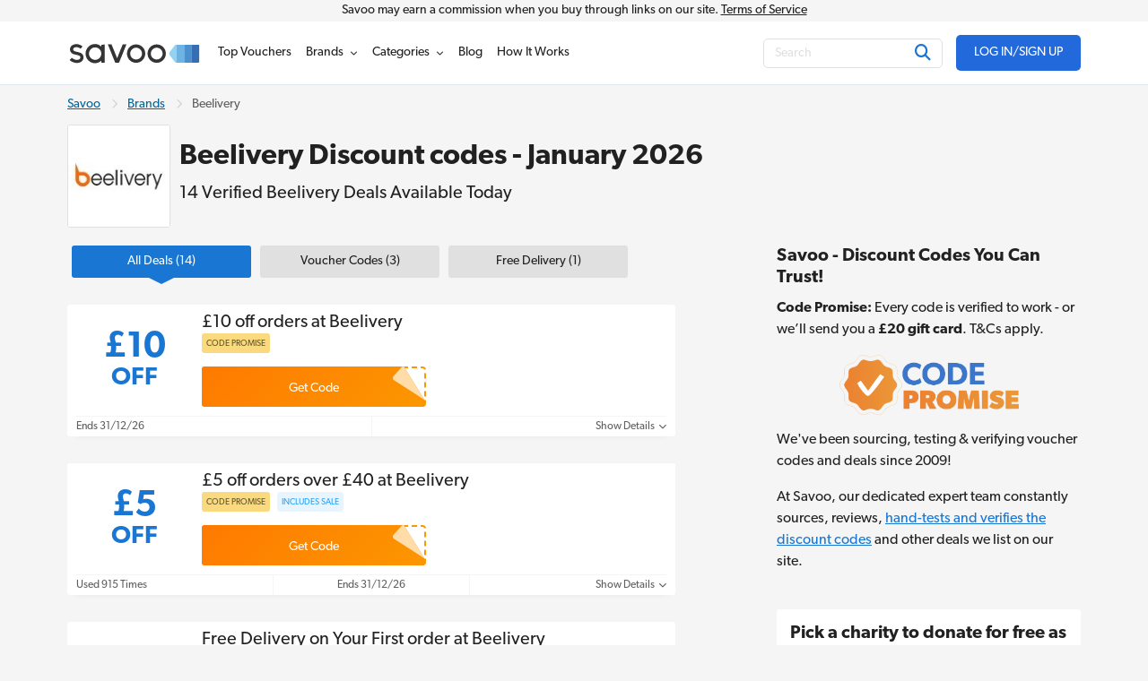

--- FILE ---
content_type: text/html; charset=UTF-8
request_url: https://www.savoo.co.uk/brands/beelivery-discount-codes
body_size: 21509
content:
<!DOCTYPE html>
<html lang="en-GB">
<head>
<meta charset="UTF-8">
<title>Beelivery Discount Code - £10 Off in January 2026</title>
<meta name="Description" content="Get 14 Beelivery discount codes valid for 2026 Vouchers. Save money on local grocery and alcohol deliver services at Savoo. Tested and verified. Top discount - &pound;10 off.">
<link rel="canonical" href="https://www.savoo.co.uk/brands/beelivery-discount-codes">
<meta content="True" name="HandheldFriendly">
<meta name="viewport" content="width=device-width, initial-scale=1.0, user-scalable=yes">
<meta name="referrer" content="origin-when-cross-origin">
<link rel="preconnect" href="https://node1.sdccdn.com" crossorigin="anonymous">
<link rel="dns-prefetch" href="https://node1.sdccdn.com">
<link rel="preconnect" href="https://www.googletagmanager.com" crossorigin="anonymous">
<link rel="preconnect" href="https://www.google-analytics.com" crossorigin="anonymous">
<link rel="dns-prefetch" href="https://www.googletagmanager.com">
<link rel="dns-prefetch" href="https://www.google-analytics.com">
<link rel="dns-prefetch" href="https://stats.g.doubleclick.net">
<!-- Google Tag Manager -->
<script>(function(w,d,s,l,i){w[l]=w[l]||[];w[l].push({'gtm.start':new Date().getTime(),event:'gtm.js'});var f=d.getElementsByTagName(s)[0],j=d.createElement(s),dl=l!='dataLayer'?'&l='+l:'';j.async=true;j.src='https://www.googletagmanager.com/gtm.js?id='+i+dl;f.parentNode.insertBefore(j,f);})(window,document,'script','dataLayer','GTM-PBDPMR');</script>
<!-- End Google Tag Manager -->
<script>
try {
const dataLayer = window.dataLayer || [];
const USER_INTERACTION_EVENTS = [
'scroll', 'click', 'keydown', 'mousemove', 'touchstart',
];
function onUserInteraction(callback) {
const enhancedCallback = () => {
callback();
USER_INTERACTION_EVENTS.forEach((uiEvent) => {
window.removeEventListener(uiEvent, enhancedCallback);
});
}
USER_INTERACTION_EVENTS.forEach((uiEvent) => {
window.addEventListener(uiEvent, enhancedCallback);
});
}
onUserInteraction(function () {
dataLayer.push({
'event': 'userInteractionEvent',
});
// also trigger a custom event for any other local processes that need to happen
var uiEvent = document.createEvent('Event');
uiEvent.initEvent('userInteractionEvent.sdc', true, true);
window.dispatchEvent(uiEvent);
});
dataLayer.push({
'pageType': 'seo-merchant'
});
} catch (e) {}
</script>
<meta name="google-site-verification" content="867RiPt_hF7jxJZ6Tcm-6KwWSi2lUlPjlMsOWR7Rjp4">
<meta name="google-site-verification" content="9knKIrRzHX6N8W63jt2Ogc6RFL0UGNQBbKudh0RUxes">
<meta property="og:site_name" content="Savoo">
<meta property="og:title" content="Beelivery Discount Code - &pound;10 Off in January 2026">
<meta property="og:type" content="website">
<meta property="og:image" content="https://cdn.sdccdn.com/images/savings/logo/4959736.jpeg">
<meta property="og:image:alt" content="Beelivery Discount codes - January 2026">
<meta property="og:url" content="https://www.savoo.co.uk/brands/beelivery-discount-codes">
<meta property="og:description" content="Late-night craving? Look no further.">
<meta id="fb-app-id" property="fb:app_id" content="162277985195">
<link rel="shortcut icon" href="https://node1.sdccdn.com/images/theme/sdc/favicon.ico?v=4d9a2033">
<link rel="apple-touch-icon" sizes="180x180" href="https://node1.sdccdn.com/images/theme/sdc/apple-touch-icon.png">
<link rel="icon" type="image/png" sizes="32x32" href="https://node1.sdccdn.com/images/theme/sdc/favicon-32x32.png">
<link rel="icon" type="image/png" sizes="16x16" href="https://node1.sdccdn.com/images/theme/sdc/favicon-16x16.png">
<meta name="p:domain_verify" content="3ef1ad89cadd89371e4f705aa44cff28">
 <link href="https://node1.sdccdn.com/dist/sdc/common.bundle.min.css?v=bee001ca" rel="stylesheet" rel="preload" as="style" onload="this.onload=null;this.rel='stylesheet';this.removeAttribute('as');">
<link href="https://node1.sdccdn.com/dist/sdc/seo_entity_deals.bundle.min.css?v=eb52c004" rel="stylesheet" rel="preload" as="style" onload="this.onload=null;this.rel='stylesheet';this.removeAttribute('as');">
<script>
!function(t){"use strict";t.loadCSS||(t.loadCSS=function(){});var e=loadCSS.relpreload={};if(e.support=function(){var e;try{e=t.document.createElement("link").relList.supports("preload")}catch(t){e=!1}return function(){return e}}(),e.bindMediaToggle=function(t){var e=t.media||"all";function a(){t.addEventListener?t.removeEventListener("load",a):t.attachEvent&&t.detachEvent("onload",a),t.setAttribute("onload",null),t.media=e}t.addEventListener?t.addEventListener("load",a):t.attachEvent&&t.attachEvent("onload",a),setTimeout(function(){t.rel="stylesheet",t.media="only x"}),setTimeout(a,3e3)},e.poly=function(){if(!e.support())for(var a=t.document.getElementsByTagName("link"),n=0;n<a.length;n++){var o=a[n];"preload"!==o.rel||"style"!==o.getAttribute("as")||o.getAttribute("data-loadcss")||(o.setAttribute("data-loadcss",!0),e.bindMediaToggle(o))}},!e.support()){e.poly();var a=t.setInterval(e.poly,500);t.addEventListener?t.addEventListener("load",function(){e.poly(),t.clearInterval(a)}):t.attachEvent&&t.attachEvent("onload",function(){e.poly(),t.clearInterval(a)})}"undefined"!=typeof exports?exports.loadCSS=loadCSS:t.loadCSS=loadCSS}("undefined"!=typeof global?global:this);
</script>
<link rel="preload" href="https://node1.sdccdn.com/fonts/gibson/tk-gibson-400.woff2" as="font" type="font/woff2" crossorigin="anonymous">
<link rel="preload" href="https://node1.sdccdn.com/fonts/gibson/tk-gibson-600.woff2" as="font" type="font/woff2" crossorigin="anonymous">
<link rel="preload" href="https://node1.sdccdn.com/fonts/webfonts-kit-741971ae09/fa-solid-900.woff2?v=1" as="font" type="font/woff2" crossorigin="anonymous">
<link rel="preload" href="https://node1.sdccdn.com/fonts/webfonts-kit-741971ae09/fa-regular-400.woff2?v=1" as="font" type="font/woff2" crossorigin="anonymous">
<link rel="preload" href="https://node1.sdccdn.com/fonts/webfonts-kit-741971ae09/fa-brands-400.woff2?v=1" as="font" type="font/woff2" crossorigin="anonymous">
<!--[if lte IE 9]>
<script src="https://node1.sdccdn.com/js/lib/matchMedia.js?v=a6204a7a"></script>
<script src="https://node1.sdccdn.com/js/lib/matchMedia.addListener.js?v=d11d3551"></script>
<![endif]-->
<script>
var _PageInfo = {
resources: {
js: {},
css: {},
ref: {}
},
auth: {
id: "6Le4LRoUAAAAAI6qiqZizkwQST93_qaC9eYXPMWV",
oauth: {
google: "902053597161-nfnih52u5gko5gg0ei4agl5vhj060343.apps.googleusercontent.com",
googleOneTap: false,
facebook: "",
apple: ""},
anonVote: false},
loginEnabled: true,
loggedIn: false,
logError: true,
logPopupError: false,
sem: false,
charity: true,
cookieConsentMap: {
required: true,
functional: false,
performance: false
},
debug: {
entity: {
props: [
{title: "Canonical", value: "https://www.savoo.co.uk/brands/beelivery-discount-codes"},
{title: "Meta Desc", value: "Get 14 Beelivery discount codes valid for 2026 Vouchers. Save money on local grocery and alcohol deliver services at Savoo. Tested and verified. Top discount - &pound;10 off."}
]
}
},
domain: "savoo.co.uk",
cdn: {
root: "https://cdn.sdccdn.com",
nodes: ["https://node1.sdccdn.com"],
},
locale: {
zipcode: "",
network: 2 ,
lang: "en_GB"
},
theme: "sdc",
twitter: "Savoo",
msg: {
ariaNewWindow: "Opens in a new window",
coupon: "voucher",
copy: "Copy",
copied: "Copied",
copyGo: "Copy &amp; Go",
copyCode: "Copy Code",
copyCodeClipboard: "Copy code to clipboard",
copyDeal: "Copy &amp; Get Deal",
getDeal: "Get Deal",
moduleCodeReveal: "Go to store"
},
mvt: {
deviceType: "",
recipeName: "",
recipeId: "",
recipeValue: "",
inPageUrl: ""
},
survey: {
pageCount: 0 ,
percentage: 0 ,
urlRegEx: "*" },
entity: {
id: "12088614",
name: "Beelivery",
type: "merchant",
url: "/brands/beelivery-discount-codes",
resource: "beelivery-discount-codes"
},
navigationVersion: 'v2'
};
</script>
</head>
<body class="seo_entity_deals  locale-gb">
<!-- Google Tag Manager (noscript) -->
<noscript><iframe src="https://www.googletagmanager.com/ns.html?id=GTM-PBDPMR" height="0" width="0" style="display:none;visibility:hidden"></iframe></noscript>
<!-- End Google Tag Manager (noscript) -->
<div id="layout">
<a id="skip-link" href="#wrapper-top" class="btn btn-sm block">Skip to main content</a>

   
<header id="header" class="header-v2">
<div id="header-masthead-v2" class="header-savoo">
<div class="commission-container">
<div class="grid-container">
Savoo may earn a commission when you buy through links on our site. <a href="/info/the-legal-stuff/terms/">Terms of Service</a>
</div>
</div>
<div class="header-container grid-container flexbox space-between a-center">
<div id="header-logo" class="header-logo-wrapper">
<a
class="header-logo"
href="https://www.savoo.co.uk"
title="Savoo.co.uk"
>
<span class="header-logo-icon">

        
    
    
    
    
    <img alt="" class="savoo-logo-icon" src="https://node1.sdccdn.com/images/savings/redesign/logos/savoo-logo-icon.svg?v=ca9d495f" loading="lazy"/></span>
<span class="header-logo-img">

        
        
    
        
    
    <img alt="Savoo.co.uk" width="150" height="35" src="https://node1.sdccdn.com/images/theme/logos/savoo.svg?width=150&amp;height=35&amp;v=36f91122" loading="lazy"/></span>
</a>
</div>
<div id="header-wrapper" class="clearfix">
<script type="application/ld+json">
{
"@context": "http://schema.org",
"@type": "SiteNavigationElement",
"name": ["Top Vouchers", "Brands", "Categories", "Voucher Blog", "How It Works"],
"url": ["https://www.savoo.co.uk/vouchers", "https://www.savoo.co.uk/brands", "https://www.savoo.co.uk/categories", "https://www.savoo.co.uk/blog", "https://www.savoo.co.uk/how-it-works"]
}
</script>
<nav id="header-nav" class="nav-v2">
<ul class="header-nav-container">
 <li class="tab deals  pos-rel">
<a class="primary-nav coupons" href="/vouchers" title="Top Vouchers" >
<span class="tab-txt">Top Vouchers</span>
</a>

  
</li>
 <li class="tab merchants  pos-rel hasDropdown hideDropdown" data-query="/sdc/nav_dropdown.html?tab=merchants">
<a class="primary-nav" href="/brands" title="Brands" >
<span class="tab-txt">Brands</span>
<i class="icon fas fa-chevron-down v-mid iblock " aria-hidden="true"></i></a>

  
<div class="tab-dropdown dropdown-merchants clearfix  col-3 align-center has-sub-categories">
<div class="tab-dropdown-content flexbox">
<div class="tab-list ">
<div class="tab-header-wrapper">
<a href="#" class="menu-return iblock m-r-1 link-black"><i class="icon fas fa-chevron-left size-12 " aria-hidden="true"></i></a>
<strong class="tab-list-header secondary-font m-r-1 iblock">Brands</strong>
</div>
<ul class="pill-list pill-list--merchant" data-ga-context="top_nav">
<li>
<a class="category-link " data-ga-context="merchant_muscle-food-discount-codes" href="/brands/muscle-food-discount-codes" title="Muscle Food Discount Code">MuscleFood</a>
</li>
<li>
<a class="category-link " data-ga-context="merchant_argos-discount-codes" href="/brands/argos-discount-codes" title="Argos Discount Codes">Argos</a>
</li>
<li>
<a class="category-link " data-ga-context="merchant_very-discount-codes" href="/brands/very-discount-codes" title="Very Discount Codes">Very</a>
</li>
<li>
<a class="category-link " data-ga-context="merchant_dominos-pizza-vouchers" href="/brands/dominos-pizza-vouchers" title="Domino's Voucher">Domino's</a>
</li>
<li>
<a class="category-link " data-ga-context="merchant_boots-discount-codes" href="/brands/boots-discount-codes" title="Boots Discount Code">Boots</a>
</li>
<li>
<a class="category-link " data-ga-context="merchant_samsung-discount-codes" href="/brands/samsung-discount-codes" title="Samsung Discount Code">Samsung</a>
</li>
<li>
<a class="category-link " data-ga-context="merchant_halfords-discount-codes" href="/brands/halfords-discount-codes" title="Halfords Discount Codes">Halfords</a>
</li>
<li>
<a class="category-link " data-ga-context="merchant_boomf-discount-codes" href="/brands/boomf-discount-codes" title="Boomf Promo Code">Boomf</a>
</li>
<li>
<a class="category-link " data-ga-context="merchant_sainsburys-vouchers" href="/brands/sainsburys-vouchers" title="Sainsbury's Offers">Sainsbury's</a>
</li>
<li>
<a class="category-link " data-ga-context="merchant_shein-discount-codes" href="/brands/shein-discount-codes" title="SheIn Discount Codes">SHEIN</a>
</li>
<li>
<a class="category-link " data-ga-context="merchant_ao.com-discount-codes" href="/brands/ao.com-discount-codes" title="Ao.com Discount Code">ao.com</a>
</li>
<li>
<a class="category-link " data-ga-context="merchant_john-lewis-discount-codes" href="/brands/john-lewis-discount-codes" title="John Lewis Discount Codes">John Lewis</a>
</li>
<li>
<a class="category-link " data-ga-context="merchant_debenhams-discount-codes" href="/brands/debenhams-discount-codes" title="Debenhams Discount Codes">Debenhams</a>
</li>
<li>
<a class="category-link " data-ga-context="merchant_missguided-discount-codes" href="/brands/missguided-discount-codes" title="Missguided Discount Code">Missguided</a>
</li>
<li>
<a class="category-link " data-ga-context="merchant_currys-discount-codes" href="/brands/currys-discount-codes" title="Currys Discount Codes">Currys</a>
</li>
<li>
<a class="category-link " data-ga-context="merchant_wickes-discount-codes" href="/brands/wickes-discount-codes" title="Wickes Discount Code">Wickes</a>
</li>
<li>
<a class="category-link " data-ga-context="merchant_myprotein-discount-codes" href="/brands/myprotein-discount-codes" title="Myprotein Discount Codes">Myprotein</a>
</li>
<li>
<a class="category-link " data-ga-context="merchant_tui-discount-codes" href="/brands/tui-discount-codes" title="TUI Discount Codes">TUI</a>
</li>
<li>
<a class="category-link " data-ga-context="merchant_expedia-discount-codes" href="/brands/expedia-discount-codes" title="Expedia Discount Codes">Expedia</a>
</li>
<li>
<a class="category-link " data-ga-context="merchant_body-shop-discount-codes" href="/brands/body-shop-discount-codes" title="The Body Shop Discount Codes">The Body Shop</a>
</li>
<li>
<a class="category-link " data-ga-context="merchant_adidas-discount-codes" href="/brands/adidas-discount-codes" title="Adidas Discount Codes">adidas</a>
</li>
<li>
<a class="category-link " data-ga-context="merchant_lookfantastic-discount-codes" href="/brands/lookfantastic-discount-codes" title="Lookfantastic Discount Code">LOOKFANTASTIC</a>
</li>
<li>
<a class="category-link " data-ga-context="merchant_boden-discount-codes" href="/brands/boden-discount-codes" title="Boden Discount Code">Boden</a>
</li>
<li>
<a class="category-link " data-ga-context="merchant_vonhaus-discount-codes" href="/brands/vonhaus-discount-codes" title="VonHaus Discount Code">VonHaus</a>
</li>
<li>
<a class="category-link " data-ga-context="merchant_asos-discount-codes" href="/brands/asos-discount-codes" title="Asos Discount Code">Asos</a>
</li>
<li>
<a class="category-link " data-ga-context="merchant_mobiles.co.uk-discount-codes" href="/brands/mobiles.co.uk-discount-codes" title="Mobiles.co.uk Voucher Codes">Mobiles.co.uk</a>
</li>
<li>
<a class="category-link " data-ga-context="merchant_moonpig-discount-codes" href="/brands/moonpig-discount-codes" title="Moonpig Discount Code">Moonpig</a>
</li>
<li>
<a class="category-link " data-ga-context="merchant_b-and-q-discount-codes" href="/brands/b-and-q-discount-codes" title="B & Q Discount Code">B&Q</a>
</li>
<li>
<a class="category-link " data-ga-context="merchant_new-look-discount-codes" href="/brands/new-look-discount-codes" title="New Look Discount Codes">New Look</a>
</li>
<li>
<a class="category-link " data-ga-context="merchant_pets-at-home-discount-codes" href="/brands/pets-at-home-discount-codes" title="Pets At Home Discount Code">Pets at Home</a>
</li>
<li>
<a class="category-link " data-ga-context="merchant_freemans-discount-codes" href="/brands/freemans-discount-codes" title="Freemans Discount Code">Freemans</a>
</li>
<li>
<a class="category-link " data-ga-context="merchant_jet2holidays-discount-codes" href="/brands/jet2holidays-discount-codes" title="Jet2holidays Discount Code">Jet2holidays</a>
</li>
</ul>
<p class="f-14 category-footer">
<a href="/brands" class="strong more">See All Brands</a>
<i class="icon fas fa-chevron-right size-12 v-mid " aria-hidden="true"></i></p>
</div>
</div>
</div>
</li>
 <li class="tab categories  pos-rel hasDropdown hideDropdown" data-query="/sdc/nav_dropdown.html?tab=categories">
<a class="primary-nav" href="/categories" title="Categories" >
<span class="tab-txt">Categories</span>
<i class="icon fas fa-chevron-down v-mid iblock " aria-hidden="true"></i></a>

  
<div class="tab-dropdown dropdown-categories clearfix  col-3 align-center has-sub-categories">
<div class="tab-dropdown-content flexbox">
<div class="tab-list ">
<div class="tab-header-wrapper">
<a href="#" class="menu-return iblock m-r-1 link-black"><i class="icon fas fa-chevron-left size-12 " aria-hidden="true"></i></a>
<strong class="tab-list-header secondary-font m-r-1 iblock">Categories</strong>
</div>
<ul class="pill-list pill-list--category" data-ga-context="top_nav">
<li>
<a class="category-link toggle-sub-category active"   data-name="dropdown-0" " data-ga-context="category_fashion" href="/categories/fashion">
Fashion
<i class="icon fas fa-chevron-right size-12 v-mid " aria-hidden="true"></i></a>
</li>
<li>
<a class="category-link toggle-sub-category "   data-name="dropdown-1" " data-ga-context="category_home-and-garden" href="/categories/home-and-garden">
Home & Garden
<i class="icon fas fa-chevron-right size-12 v-mid " aria-hidden="true"></i></a>
</li>
<li>
<a class="category-link toggle-sub-category "   data-name="dropdown-2" " data-ga-context="category_food-and-drink" href="/categories/food-and-drink">
Food & Drink
<i class="icon fas fa-chevron-right size-12 v-mid " aria-hidden="true"></i></a>
</li>
<li>
<a class="category-link toggle-sub-category "   data-name="dropdown-3" " data-ga-context="category_travel" href="/categories/travel">
Travel
<i class="icon fas fa-chevron-right size-12 v-mid " aria-hidden="true"></i></a>
</li>
<li>
<a class="category-link toggle-sub-category "   data-name="dropdown-4" " data-ga-context="category_technology" href="/categories/technology">
Technology
<i class="icon fas fa-chevron-right size-12 v-mid " aria-hidden="true"></i></a>
</li>
<li>
<a class="category-link toggle-sub-category "   data-name="dropdown-5" " data-ga-context="category_health-and-beauty" href="/categories/health-and-beauty">
Health & Beauty
<i class="icon fas fa-chevron-right size-12 v-mid " aria-hidden="true"></i></a>
</li>
<li>
<a class="category-link toggle-sub-category "   data-name="dropdown-6" " data-ga-context="category_sports-and-outdoors" href="/categories/sports-and-outdoors">
Sports & Outdoors
<i class="icon fas fa-chevron-right size-12 v-mid " aria-hidden="true"></i></a>
</li>
<li>
<a class="category-link toggle-sub-category "   data-name="dropdown-7" " data-ga-context="category_automotive-and-motoring" href="/categories/automotive-and-motoring">
Automotive
<i class="icon fas fa-chevron-right size-12 v-mid " aria-hidden="true"></i></a>
</li>
<li>
<a class="category-link toggle-sub-category "   data-name="dropdown-8" " data-ga-context="category_business-and-office-supplies" href="/categories/business-and-office-supplies">
Business & Office Supplies
<i class="icon fas fa-chevron-right size-12 v-mid " aria-hidden="true"></i></a>
</li>
<li>
<a class="category-link toggle-sub-category "   data-name="dropdown-9" " data-ga-context="category_children-and-babies" href="/categories/children-and-babies">
Children & Babies
<i class="icon fas fa-chevron-right size-12 v-mid " aria-hidden="true"></i></a>
</li>
<li>
<a class="category-link toggle-sub-category "   data-name="dropdown-10" " data-ga-context="category_education-and-training" href="/categories/education-and-training">
Education & Training
<i class="icon fas fa-chevron-right size-12 v-mid " aria-hidden="true"></i></a>
</li>
<li>
<a class="category-link toggle-sub-category "   data-name="dropdown-11" " data-ga-context="category_entertainment" href="/categories/entertainment">
Entertainment
<i class="icon fas fa-chevron-right size-12 v-mid " aria-hidden="true"></i></a>
</li>
<li>
<a class="category-link toggle-sub-category "   data-name="dropdown-12" " data-ga-context="category_finance" href="/categories/finance">
Finance
<i class="icon fas fa-chevron-right size-12 v-mid " aria-hidden="true"></i></a>
</li>
<li>
<a class="category-link toggle-sub-category "   data-name="dropdown-13" " data-ga-context="category_special-occasions" href="/categories/special-occasions">
Special Occasions
<i class="icon fas fa-chevron-right size-12 v-mid " aria-hidden="true"></i></a>
</li>
</ul>
<p class="f-14 category-footer">
<a href="/categories" class="strong more">See More Categories</a>
<i class="icon fas fa-chevron-right size-12 v-mid " aria-hidden="true"></i></p>
</div>
<div class="tab-list promotion-wrapper">
<ul class="promotion-list">
<li class="promotion-item">
<a href="/categories/special-occasions/new-year-new-me" class="promotion-item-link">

        
    
    
    
    
    <img alt="ticket icon" class="promotion-icon" src="https://node1.sdccdn.com/images/savings/redesign/navigation/circle-star.svg?v=b6537fea" loading="lazy"/><span class="promotion-text">
New Year New Me
</span>
</a>
</li>
<li class="promotion-item">
<a href="/categories/special-occasions/blue-monday" class="promotion-item-link">

        
    
    
    
    
    <img alt="ticket icon" class="promotion-icon" src="https://node1.sdccdn.com/images/savings/redesign/navigation/circle-star.svg?v=b6537fea" loading="lazy"/><span class="promotion-text">
Blue Monday
</span>
</a>
</li>
<li class="promotion-item">
<a href="/categories/health-and-beauty" class="promotion-item-link">

        
    
    
    
    
    <img alt="ticket icon" class="promotion-icon" src="https://node1.sdccdn.com/images/savings/redesign/navigation/circle-star.svg?v=b6537fea" loading="lazy"/><span class="promotion-text">
Health & Beauty
</span>
</a>
</li>
<li class="promotion-item">
<a href="/categories/fashion/womens-fashion" class="promotion-item-link">

        
    
    
    
    
    <img alt="ticket icon" class="promotion-icon" src="https://node1.sdccdn.com/images/savings/redesign/navigation/circle-star.svg?v=b6537fea" loading="lazy"/><span class="promotion-text">
Women's Fashion
</span>
</a>
</li>
<li class="promotion-item">
<a href="/categories/fashion" class="promotion-item-link">

        
    
    
    
    
    <img alt="ticket icon" class="promotion-icon" src="https://node1.sdccdn.com/images/savings/redesign/navigation/circle-star.svg?v=b6537fea" loading="lazy"/><span class="promotion-text">
Fashion
</span>
</a>
</li>
<li class="promotion-item">
<a href="/categories/travel" class="promotion-item-link">

        
    
    
    
    
    <img alt="ticket icon" class="promotion-icon" src="https://node1.sdccdn.com/images/savings/redesign/navigation/circle-star.svg?v=b6537fea" loading="lazy"/><span class="promotion-text">
Travel
</span>
</a>
</li>
<li class="promotion-item">
<a href="/categories/technology" class="promotion-item-link">

        
    
    
    
    
    <img alt="ticket icon" class="promotion-icon" src="https://node1.sdccdn.com/images/savings/redesign/navigation/circle-star.svg?v=b6537fea" loading="lazy"/><span class="promotion-text">
Technology
</span>
</a>
</li>
<li class="promotion-item">
<a href="/categories/student-discount" class="promotion-item-link">

        
    
    
    
    
    <img alt="ticket icon" class="promotion-icon" src="https://node1.sdccdn.com/images/savings/redesign/navigation/pencil-icon.svg?v=6a54e088" loading="lazy"/><span class="promotion-text">
Student Discount
</span>
</a>
</li>
<li class="promotion-item">
<a href="/charities" class="promotion-item-link">

        
    
    
    
    
    <img alt="" class="promotion-icon" src="https://node1.sdccdn.com/images/savings/redesign/navigation/message-heart-icon.svg?v=881cc79a" loading="lazy"/><span class="promotion-text">
Support a Charity
</span>
</a>
</li>
</ul>
</div>
<div class="tab-list tab-list-sub-category-wrapper">
<div class="tab-list--subcategory dropdown-0  active ">
<ul class="pill-list pill-list--subcategory "  data-ga-context="top_nav">
<li>
<a class="category-link" href="/categories/fashion/accessories">Accessories</a>
</li>
<li>
<a class="category-link" href="/categories/fashion/childrens-fashion">Children's Fashion</a>
</li>
<li>
<a class="category-link" href="/categories/fashion/jewellery-and-watches">Jewellery & Watches</a>
</li>
<li>
<a class="category-link" href="/categories/fashion/lingerie">Lingerie</a>
</li>
<li>
<a class="category-link" href="/categories/fashion/mens-fashion">Men's Fashion</a>
</li>
<li>
<a class="category-link" href="/categories/fashion/shoes">Shoes</a>
</li>
<li>
<a class="category-link" href="/categories/fashion/womens-fashion">Women's Fashion</a>
</li>
</ul>
<p class="sub-category-footer">
<a href="/categories/fashion" class="more">
Shop All Fashion
<i class="icon fas fa-chevron-right size-12 v-mid " aria-hidden="true"></i></a>
</p>
</div>
<div class="tab-list--subcategory dropdown-1">
<ul class="pill-list pill-list--subcategory "  data-ga-context="top_nav">
<li>
<a class="category-link" href="/categories/home-and-garden/art-and-posters">Art & Posters</a>
</li>
<li>
<a class="category-link" href="/categories/home-and-garden/bathroom">Bathroom</a>
</li>
<li>
<a class="category-link" href="/categories/home-and-garden/bedroom-deals">Bedroom</a>
</li>
<li>
<a class="category-link" href="/categories/home-and-garden/cookery">Cookery</a>
</li>
<li>
<a class="category-link" href="/categories/home-and-garden/diy">DIY</a>
</li>
<li>
<a class="category-link" href="/categories/home-and-garden/furnishing">Furnishing</a>
</li>
<li>
<a class="category-link" href="/categories/home-and-garden/garden">Garden</a>
</li>
<li>
<a class="category-link" href="/categories/home-and-garden/household-appliances">Household Appliances</a>
</li>
<li>
<a class="category-link" href="/categories/home-and-garden/kitchen">Kitchen</a>
</li>
<li>
<a class="category-link" href="/categories/home-and-garden/lighting">Lighting</a>
</li>
</ul>
<p class="sub-category-footer">
<a href="/categories/home-and-garden" class="more">
Shop All Home & Garden
<i class="icon fas fa-chevron-right size-12 v-mid " aria-hidden="true"></i></a>
</p>
</div>
<div class="tab-list--subcategory dropdown-2">
<ul class="pill-list pill-list--subcategory "  data-ga-context="top_nav">
<li>
<a class="category-link" href="/categories/food-and-drink/groceries">Groceries</a>
</li>
<li>
<a class="category-link" href="/categories/food-and-drink/restaurants">Restaurants</a>
</li>
<li>
<a class="category-link" href="/categories/food-and-drink/takeaway-and-delivery">Takeaway & Delivery</a>
</li>
</ul>
<p class="sub-category-footer">
<a href="/categories/food-and-drink" class="more">
Shop All Food & Drink
<i class="icon fas fa-chevron-right size-12 v-mid " aria-hidden="true"></i></a>
</p>
</div>
<div class="tab-list--subcategory dropdown-3">
<ul class="pill-list pill-list--subcategory "  data-ga-context="top_nav">
<li>
<a class="category-link" href="/categories/travel/coaches-and-trains">Coaches & Trains</a>
</li>
<li>
<a class="category-link" href="/categories/travel/ferries-and-cruises">Ferries & Cruises</a>
</li>
<li>
<a class="category-link" href="/categories/travel/flights">Flights</a>
</li>
<li>
<a class="category-link" href="/categories/travel/holidays">Holidays</a>
</li>
<li>
<a class="category-link" href="/categories/travel/hotels-and-accommodation">Hotels & Accommodation</a>
</li>
<li>
<a class="category-link" href="/categories/travel/luggage-and-accessories">Luggage and Accessories</a>
</li>
<li>
<a class="category-link" href="/categories/travel/parking-and-transfers">Parking & Transfers</a>
</li>
<li>
<a class="category-link" href="/categories/travel/travel-insurance">Travel Insurance</a>
</li>
</ul>
<p class="sub-category-footer">
<a href="/categories/travel" class="more">
Shop All Travel
<i class="icon fas fa-chevron-right size-12 v-mid " aria-hidden="true"></i></a>
</p>
</div>
<div class="tab-list--subcategory dropdown-4">
<ul class="pill-list pill-list--subcategory "  data-ga-context="top_nav">
<li>
<a class="category-link" href="/categories/technology/broadband-deals">Broadband Deals</a>
</li>
<li>
<a class="category-link" href="/categories/technology/computer-accessories">Computer Accessories</a>
</li>
<li>
<a class="category-link" href="/categories/technology/computers-and-laptops">Computers & Laptops</a>
</li>
<li>
<a class="category-link" href="/categories/technology/phones-and-tablets">Phones & Tablets</a>
</li>
<li>
<a class="category-link" href="/categories/technology/photography-and-prints">Photography & Prints</a>
</li>
<li>
<a class="category-link" href="/categories/technology/printers">Printers</a>
</li>
<li>
<a class="category-link" href="/categories/technology/software">Software</a>
</li>
<li>
<a class="category-link" href="/categories/technology/sound-and-vision">Sound & Vision</a>
</li>
<li>
<a class="category-link" href="/categories/technology/streaming-and-satellite-providers">Streaming & Satellite Providers</a>
</li>
</ul>
<p class="sub-category-footer">
<a href="/categories/technology" class="more">
Shop All Technology
<i class="icon fas fa-chevron-right size-12 v-mid " aria-hidden="true"></i></a>
</p>
</div>
<div class="tab-list--subcategory dropdown-5">
<ul class="pill-list pill-list--subcategory "  data-ga-context="top_nav">
<li>
<a class="category-link" href="/categories/health-and-beauty/beauty-and-skin-care">Beauty & Skin Care</a>
</li>
<li>
<a class="category-link" href="/categories/health-and-beauty/contact-lenses-and-eye-care">Contact Lenses and Eye Care</a>
</li>
<li>
<a class="category-link" href="/categories/health-and-beauty/diet-and-nutrition">Diet & Nutrition</a>
</li>
<li>
<a class="category-link" href="/categories/health-and-beauty/fragrances">Fragrances</a>
</li>
<li>
<a class="category-link" href="/categories/health-and-beauty/hair-care">Hair Care</a>
</li>
<li>
<a class="category-link" href="/categories/health-and-beauty/pharmacy">Pharmacy</a>
</li>
</ul>
<p class="sub-category-footer">
<a href="/categories/health-and-beauty" class="more">
Shop All Health & Beauty
<i class="icon fas fa-chevron-right size-12 v-mid " aria-hidden="true"></i></a>
</p>
</div>
<div class="tab-list--subcategory dropdown-6">
<ul class="pill-list pill-list--subcategory "  data-ga-context="top_nav">
<li>
<a class="category-link" href="/categories/sports-and-outdoors/outdoors">Outdoors</a>
</li>
<li>
<a class="category-link" href="/categories/sports-and-outdoors/sports-clothing">Sports Clothing</a>
</li>
<li>
<a class="category-link" href="/categories/sports-and-outdoors/sports-equipment">Sports Equipment</a>
</li>
<li>
<a class="category-link" href="/categories/sports-and-outdoors/sports-nutrition">Sports Nutrition</a>
</li>
</ul>
<p class="sub-category-footer">
<a href="/categories/sports-and-outdoors" class="more">
Shop All Sports & Outdoors
<i class="icon fas fa-chevron-right size-12 v-mid " aria-hidden="true"></i></a>
</p>
</div>
<div class="tab-list--subcategory dropdown-7">
<ul class="pill-list pill-list--subcategory "  data-ga-context="top_nav">
<li>
<a class="category-link" href="/categories/automotive-and-motoring/car-accessories">Car Accessories</a>
</li>
<li>
<a class="category-link" href="/categories/automotive-and-motoring/car-and-vehicle-hire">Car and Vehicle Hire</a>
</li>
<li>
<a class="category-link" href="/categories/automotive-and-motoring/mot-and-servicing">MOT & Servicing</a>
</li>
<li>
<a class="category-link" href="/categories/automotive-and-motoring/sat-navs">Sat Navs</a>
</li>
<li>
<a class="category-link" href="/categories/automotive-and-motoring/tyres">Tyres</a>
</li>
</ul>
<p class="sub-category-footer">
<a href="/categories/automotive-and-motoring" class="more">
Shop All Automotive
<i class="icon fas fa-chevron-right size-12 v-mid " aria-hidden="true"></i></a>
</p>
</div>
<div class="tab-list--subcategory dropdown-8">
<ul class="pill-list pill-list--subcategory "  data-ga-context="top_nav">
<li>
<a class="category-link" href="/categories/business-and-office-supplies/courier">Courier</a>
</li>
<li>
<a class="category-link" href="/categories/business-and-office-supplies/ink-and-toners">Ink and Toners</a>
</li>
<li>
<a class="category-link" href="/categories/business-and-office-supplies/office-supplies">Office Supplies</a>
</li>
<li>
<a class="category-link" href="/categories/business-and-office-supplies/web-hosting">Web Hosting</a>
</li>
</ul>
<p class="sub-category-footer">
<a href="/categories/business-and-office-supplies" class="more">
Shop All Business & Office Supplies
<i class="icon fas fa-chevron-right size-12 v-mid " aria-hidden="true"></i></a>
</p>
</div>
<div class="tab-list--subcategory dropdown-9">
<ul class="pill-list pill-list--subcategory "  data-ga-context="top_nav">
<li>
<a class="category-link" href="/categories/children-and-babies/baby-clothing">Baby Clothing</a>
</li>
<li>
<a class="category-link" href="/categories/children-and-babies/car-seats-and-prams">Car Seats & Prams</a>
</li>
<li>
<a class="category-link" href="/categories/children-and-babies/feeding-and-accessories">Feeding and Accessories</a>
</li>
<li>
<a class="category-link" href="/categories/children-and-babies/maternity">Maternity</a>
</li>
<li>
<a class="category-link" href="/categories/children-and-babies/nursery">Nursery</a>
</li>
<li>
<a class="category-link" href="/categories/children-and-babies/toys-and-fun">Toys & Fun</a>
</li>
</ul>
<p class="sub-category-footer">
<a href="/categories/children-and-babies" class="more">
Shop All Children & Babies
<i class="icon fas fa-chevron-right size-12 v-mid " aria-hidden="true"></i></a>
</p>
</div>
<div class="tab-list--subcategory dropdown-10">
<ul class="pill-list pill-list--subcategory "  data-ga-context="top_nav">
<li>
<a class="category-link" href="/categories/education-and-training/back-to-school">Back to School</a>
</li>
<li>
<a class="category-link" href="/categories/education-and-training/online-learning">Online Learning</a>
</li>
</ul>
<p class="sub-category-footer">
<a href="/categories/education-and-training" class="more">
Shop All Education & Training
<i class="icon fas fa-chevron-right size-12 v-mid " aria-hidden="true"></i></a>
</p>
</div>
<div class="tab-list--subcategory dropdown-11">
<ul class="pill-list pill-list--subcategory "  data-ga-context="top_nav">
<li>
<a class="category-link" href="/categories/entertainment/books">Books</a>
</li>
<li>
<a class="category-link" href="/categories/entertainment/film-and-tv">Film & TV</a>
</li>
<li>
<a class="category-link" href="/categories/entertainment/gambling">Gambling</a>
</li>
<li>
<a class="category-link" href="/categories/entertainment/games">Games</a>
</li>
<li>
<a class="category-link" href="/categories/entertainment/hobbies">Hobbies</a>
</li>
<li>
<a class="category-link" href="/categories/entertainment/magazines-and-subscriptions">Magazines & Subscriptions</a>
</li>
<li>
<a class="category-link" href="/categories/entertainment/music">Music</a>
</li>
</ul>
<p class="sub-category-footer">
<a href="/categories/entertainment" class="more">
Shop All Entertainment
<i class="icon fas fa-chevron-right size-12 v-mid " aria-hidden="true"></i></a>
</p>
</div>
<div class="tab-list--subcategory dropdown-12">
<ul class="pill-list pill-list--subcategory "  data-ga-context="top_nav">
<li>
<a class="category-link" href="/categories/finance/insurance-services">Insurance Services</a>
</li>
<li>
<a class="category-link" href="/categories/finance/money-transfers">Money Transfers</a>
</li>
<li>
<a class="category-link" href="/categories/finance/utilities">Utilities</a>
</li>
</ul>
<p class="sub-category-footer">
<a href="/categories/finance" class="more">
Shop All Finance
<i class="icon fas fa-chevron-right size-12 v-mid " aria-hidden="true"></i></a>
</p>
</div>
<div class="tab-list--subcategory dropdown-13">
<ul class="pill-list pill-list--subcategory "  data-ga-context="top_nav">
<li>
<a class="category-link" href="/categories/special-occasions/black-friday">Black Friday</a>
</li>
<li>
<a class="category-link" href="/categories/special-occasions/blue-monday">Blue Monday</a>
</li>
<li>
<a class="category-link" href="/categories/special-occasions/christmas">Christmas and New Year</a>
</li>
<li>
<a class="category-link" href="/categories/special-occasions/cyber-monday">Cyber Monday</a>
</li>
<li>
<a class="category-link" href="/categories/special-occasions/easter">Easter</a>
</li>
<li>
<a class="category-link" href="/categories/special-occasions/fashion-week">Fashion Week</a>
</li>
<li>
<a class="category-link" href="/categories/special-occasions/fathers-day">Father's Day</a>
</li>
<li>
<a class="category-link" href="/categories/special-occasions/giving-tuesday">Giving Tuesday</a>
</li>
<li>
<a class="category-link" href="/categories/special-occasions/halloween">Halloween</a>
</li>
<li>
<a class="category-link" href="/categories/special-occasions/mothers-day">Mother's Day</a>
</li>
<li>
<a class="category-link" href="/categories/special-occasions/new-year-new-me">New Year New Me</a>
</li>
<li>
<a class="category-link" href="/categories/special-occasions/singles-day">Singles Day</a>
</li>
<li>
<a class="category-link" href="/categories/special-occasions/valentines-day">Valentine's Day</a>
</li>
<li>
<a class="category-link" href="/categories/special-occasions/weddings-and-engagements">Weddings and Engagements</a>
</li>
</ul>
<p class="sub-category-footer">
<a href="/categories/special-occasions" class="more">
Shop All Special Occasions
<i class="icon fas fa-chevron-right size-12 v-mid " aria-hidden="true"></i></a>
</p>
</div>
</div>
</div>
</div>
</li>
 <li class="tab blog ">
<a class="primary-nav" target="_blank" href="/blog" title="Voucher Blog" >
<span class="tab-txt">Blog</span>
</a>

  
</li>
 <li class="tab howitworks ">
<a class="primary-nav" href="/how-it-works" title="How It Works" >
<span class="tab-txt">How It Works</span>
</a>

  
</li>
</ul>
</nav> </div> <div id="global-search" data-placeholder-alt="Search for a Store or Category, e.g. Argos, John Lewis, Curve, Halfords...">
<div class="container clearfix">
<div class="wrapper btn-input btn-inside">
<form action="/coupons/search/coupons_results.html" class="type-internal" data-autocomplete="true" method="get">
<input type="search" class="input-field search-input" name="searchString" id="search-input" value="" autocomplete="off" placeholder="Search" aria-label="Search"/>
<button type="submit" class="btn blue" aria-label="Search"><i class="icon fas fa-search size-18 " aria-hidden="true"></i></button>
</form>
</div>
</div>
</div>
<script type="application/ld+json">
{
"@context": "http://schema.org",
"@type": "SiteNavigationElement",
"name": ["Log In/Sign Up"],
"url": ["https://www.savoo.co.uk/account/memberlogin.html"]
}
</script>
<div id="header-account">
<ul class="nav-list inline-list">
<li class="tab action signup"><a class="action-button--account" href="/account/memberlogin.html"><span class="tab-txt">Log In/Sign Up</span></a></li>
</ul>
</div>
<a id="toggle-menu" class="toggle" href="#" title="Menu" aria-expanded="false" aria-label="Toggle navigation"><i class="icon fas fa-bars size-22 " aria-hidden="true"></i></a>
</div> </div> <div id="content-overlay" class="hideOverlay"></div>
</header> 
<div id="wrapper-top" class="clearfix test">

<div class="grid-container">
<script type="application/ld+json">
{
"@context": "http://schema.org",
"@type":"BreadcrumbList",
"@id":"https://www.savoo.co.uk/brands/beelivery-discount-codes#BreadcrumbList",
"itemListElement":[
{
"@type":"ListItem",
"@id":"https://www.savoo.co.uk/brands/beelivery-discount-codes#Page1",
"position":1,
"item":{
"@type":"Thing",
"@id":"https://www.savoo.co.uk/brands/beelivery-discount-codes#Item1",
"name":"Savoo",
"url":"https://www.savoo.co.uk"
}
}, {
"@type":"ListItem",
"@id":"https://www.savoo.co.uk/brands/beelivery-discount-codes#Page2",
"position":2,
"item":{
"@type":"Thing",
"@id":"https://www.savoo.co.uk/brands/beelivery-discount-codes#Item2",
"name":"Brands",
"url":"https://www.savoo.co.uk/brands"
}
}, {
"@type":"ListItem",
"@id":"https://www.savoo.co.uk/brands/beelivery-discount-codes#Page3",
"position":3,
"item":{
"@type":"Thing",
"@id":"https://www.savoo.co.uk/brands/beelivery-discount-codes#Item3",
"name":"Beelivery",
"url":"https://www.savoo.co.uk/brands/beelivery-discount-codes"
}
}]
}
</script>
<ul class="breadcrumb ">
<li>
<a href="https://www.savoo.co.uk">Savoo</a>
</li>
<li><i class="icon far fa-chevron-right sep " aria-hidden="true"></i></li>
<li>
<a href="https://www.savoo.co.uk/brands">Brands</a>
</li>
<li><i class="icon far fa-chevron-right sep " aria-hidden="true"></i></li>
<li>
<span>Beelivery</span>
</li>
</ul>
<div class="entity-header-wrapper">
<div class="entity-logo">
   <a href="/m/offer?offerid=12121538" rel="nofollow noopener" target='_blank' class="logo featured ga-ref" title="Beelivery Vouchers" >

        
        
    
        
    
    <img alt="Beelivery Vouchers" width="125" height="125" src="https://node1.sdccdn.com/images/savings/logo/4959736.jpeg?width=125&amp;height=125" loading="lazy"/></a>
</div>
<div class="entity-header">
<h1 class="page-title">Beelivery Discount codes - January 2026</h1>
<h2 class="page-sub-title-sm">14 Verified Beelivery Deals Available Today</h2>
</div>
</div>
</div>

</div>
<div id="shell" class="layout-left" role="main">
<div class="grid-container">
  <script type="application/ld+json">
{
"@context": "https://schema.org",
"@type": "Organization",
"name": "Savoo",
"alternateName": "Savoo.co.uk",
"logo": "https://cdn.sdccdn.com/images/theme/logos/savoo.svg",
"url": "https://www.savoo.co.uk ",
"sameAs": [
"https://www.facebook.com/Savoo.co.uk ",
"https://www.instagram.com/savoouk/ ",
"https://x.com/savoo",
"https://www.linkedin.com/company/savoo-co-uk",
"https://chromewebstore.google.com/detail/savoocouk-vouchers-promo/njhcehfcolmaioobhjbbhnndkkgmmmpe"
],
"address": {
"@type": "PostalAddress",
"addressCountry": {
"@type": "Country",
"name": "GB"
},
"addressLocality": "London",
"postalCode": "EC1M 3JB",
"streetAddress": "49-51 Farringdon Road"
},
"vatID": "GB992127992"
}
</script>
<script type="application/ld+json">
{
"@context": "https://schema.org",
"@type": "OnlineStore",
"name": "Beelivery",
"url": "https://www.savoo.co.uk/brands/beelivery-discount-codes",
"logo": "https://cdn.sdccdn.com/images/savings/logo/4959736.jpeg?width=125&amp;height=125",
"description": "Late-night craving? Look no further. Beelivery brings you same-day grocery delivery to 90% of the UK. Find over 3,000 competitively-priced products on their site or app - everything from fresh fruit to a crate of beer. Depending on where you are in the UK, you&rsquo;ll probably get your delivery within 15-60 minutes if needed ASAP, or you can book a timeslot later.\r\n\r\nBeelivery is now delivering to over 300 towns and cities, including Birmingham, Bristol, Cardiff, Edinburgh, Glasgow, Leeds, Liverpool, London, Manchester, Belfast, Bradford, Leicester, Newcastle, Stoke-on-Trent, Sunderland, Worcester, Sheffield, Oxford, Portsmouth, Southampton, and Cambridge.",
"sameAs": "https://www.beelivery.com/",
"aggregateRating": {
"@type":"AggregateRating",
"ratingCount": 0,
"ratingValue": 0.0,
"bestRating": 5,
"worstRating": 1
}
}
</script>
<script type="application/ld+json">
{
"@context": "https://schema.org",
"@type": "WebPage",
"name": "Beelivery Discount Code - £10 Off in January 2026",
"dateModified": "2026-01-01T00:00:00+0000"
}
</script>
<div class="column-left">
<div id="deal-filter-strip" class="m-b-2" data-page-type="seo_merchant" data-count="true">
<ul>
<li class="selected">
<a href="#" class="deal-filter-button" data-filter-name="all" data-filter-header="Top Discounts from Beelivery">
<span class="hidden-md">Deals</span><span class="visible-md-inline">All Deals</span>&nbsp;(14)<span class="caret"><i class="icon fas fa-caret-right " aria-hidden="true"></i></span>
</a>
</li>
<li>
<a href="#" class="deal-filter-button" data-filter-name="hasCode" data-filter-header="Voucher Codes from Beelivery">
<span class="hidden-md">Vouchers</span><span class="visible-md-inline">Voucher Codes</span>&nbsp;(3)<span class="caret"><i class="icon fas fa-caret-right " aria-hidden="true"></i></span>
</a>
</li>
<li>
<a href="#" class="deal-filter-button" data-filter-name="freeShipping" data-filter-header="Free Delivery Deals from Beelivery">
Free Delivery&nbsp;(1)<span class="caret"><i class="icon fas fa-caret-right " aria-hidden="true"></i></span>
</a>
</li>
</ul>
<div id="filter-empty" class="section module p-2 m-t-1 txt-center" style="display: none;" data-tmpl="No {0} deals found"></div>
</div>
<div class="list-deals clearfix main-deals ">
 <script type="application/ld+json">
{
"@context": "http://schema.org",
"@type": "Offer",
"price": "0.00",
"priceCurrency": "GBP",
"category": "Discount",
"name": "&pound;10 off orders at Beelivery",
"description": "Enter this discount code at checkout and get &pound;10 discount on orders at Beelivery.",
"url": "https://www.savoo.co.uk/brands/beelivery-discount-codes#d-10515618",
"validThrough": "2026-12-31",
"seller": {
"@type": "Corporation",
"url": "https://www.beelivery.com/",
"name": "Beelivery"
}
}
</script>
<div id="d-10515618" class="module-deal pos-rel clearfix hasCode topDeal codePeek showValue " data-offer-id="15164167" data-provider-name="Beelivery" >
<input type="hidden" name="property-popup-url" value="/popup/detail/coupon-10515618.html"/>
<input type="hidden" name="property-id" value="VWxwTlFWSk1WVGszT1E9PQ=="/>
<div class="primary p-lr-1"">
<div class="content-wrapper">
<div class="deal-ref deal-value">
 <span class="f-32 f-40-lg">£10</span> <span class="block f-22 f-28-lg">Off</span>
</div>
<div class="content clearfix">
<div class="details-container">
<div class="deal-details">
<h3 class="title-wrap title ga-ref">&pound;10 off orders at Beelivery</h3>
<ul class="flags">
<li class="flag roleBadge codePromise">
<a href="/code-promise" target="_blank">
Code promise
</a>
</li>
</ul>
</div>
</div>
<div class="action">
 <div class="wrapper-code-reveal orange clearfix">
<div class="code-border clearfix">
<strong class="code block"></strong>
</div>
</div>
<div class="wrapper-button action-button orange ga-ref" title="Click for Beelivery &pound;10 off orders at Beelivery">
<div class="peel">
<button class="peel-button">
<svg class="peel-button-effect" xmlns="http://www.w3.org/2000/svg" width="37" height="39" viewBox="0 0 37 39">
<path d="M14.47 1.46c8.18 13.67 21.17 35.3 22.34 36.93.06.05.09.08.09.1l-.09-.1c-1.5-1.3-22.47-14.75-35.43-23a3 3 0 0 1-.6-4.54L9.68.99a3 3 0 0 1 4.8.47Z"/>
</svg>
<span class="peel-button-text">Get Code</span>
</button>
</div>
</div>
</div>
</div> </div> <div class="footer">
<ul class="footer-list flex">
<li class="expire txt-left">Ends 31/12/26</li>
<li class="details txt-right">
<a href="#" class="more details-toggle">Show Details <i class="icon fas fa-chevron-down " aria-hidden="true"></i></a>
</li>
</ul>
<div class="details" style="display: none;" data-query="/deal/deal_panel_detail.ajax">
<p>Enter this discount code at checkout and get &pound;10 discount on orders at Beelivery.</p>
</div>
</div>
</div> </div>
<script type="application/ld+json">
{
"@context": "http://schema.org",
"@type": "Offer",
"price": "0.00",
"priceCurrency": "GBP",
"category": "Discount",
"name": "&pound;5 off orders over &pound;40 at Beelivery",
"description": "Enter this discount code at checkout and get &pound;5 discount on orders over &pound;40 at Beelivery.",
"url": "https://www.savoo.co.uk/brands/beelivery-discount-codes#d-9672070",
"validThrough": "2026-12-31",
"seller": {
"@type": "Corporation",
"url": "https://www.beelivery.com/",
"name": "Beelivery"
}
}
</script>
<div id="d-9672070" class="module-deal pos-rel clearfix hasCode topDeal codePeek showValue " data-offer-id="14312691" data-provider-name="Beelivery" >
<input type="hidden" name="property-popup-url" value="/popup/detail/coupon-9672070.html"/>
<input type="hidden" name="property-id" value="UWxKQlJrcEtRVkpCUWtKRw=="/>
<div class="primary p-lr-1"">
<div class="content-wrapper">
<div class="deal-ref deal-value">
 <span class="f-32 f-40-lg">£5</span> <span class="block f-22 f-28-lg">Off</span>
</div>
<div class="content clearfix">
<div class="details-container">
<div class="deal-details">
<h3 class="title-wrap title ga-ref">&pound;5 off orders over &pound;40 at Beelivery</h3>
<ul class="flags">
<li class="flag roleBadge codePromise">
<a href="/code-promise" target="_blank">
Code promise
</a>
</li>
<li class="flag roleBadge stacks">Includes Sale</li>
</ul>
</div>
</div>
<div class="action">
 <div class="wrapper-code-reveal orange clearfix">
<div class="code-border clearfix">
<strong class="code block"></strong>
</div>
</div>
<div class="wrapper-button action-button orange ga-ref" title="Click for Beelivery &pound;5 off orders over &pound;40 at Beelivery">
<div class="peel">
<button class="peel-button">
<svg class="peel-button-effect" xmlns="http://www.w3.org/2000/svg" width="37" height="39" viewBox="0 0 37 39">
<path d="M14.47 1.46c8.18 13.67 21.17 35.3 22.34 36.93.06.05.09.08.09.1l-.09-.1c-1.5-1.3-22.47-14.75-35.43-23a3 3 0 0 1-.6-4.54L9.68.99a3 3 0 0 1 4.8.47Z"/>
</svg>
<span class="peel-button-text">Get Code</span>
</button>
</div>
</div>
</div>
</div> </div> <div class="footer">
<ul class="footer-list flex">
<li class="usage txt-left">Used 915 Times</li>
<li class="expire">Ends 31/12/26</li>
<li class="details txt-right">
<a href="#" class="more details-toggle">Show Details <i class="icon fas fa-chevron-down " aria-hidden="true"></i></a>
</li>
</ul>
<div class="details" style="display: none;" data-query="/deal/deal_panel_detail.ajax">
<p>Enter this discount code at checkout and get &pound;5 discount on orders over &pound;40 at Beelivery.</p>
</div>
</div>
</div> </div>
<script type="application/ld+json">
{
"@context": "http://schema.org",
"@type": "Offer",
"price": "0.00",
"priceCurrency": "GBP",
"category": "Free Shipping",
"name": "Free Delivery on Your First order at Beelivery",
"description": "Enter this discount code at checkout and get free delivery on your first order at Beelivery.",
"url": "https://www.savoo.co.uk/brands/beelivery-discount-codes#d-9423533",
"validThrough": "2026-12-31",
"seller": {
"@type": "Corporation",
"url": "https://www.beelivery.com/",
"name": "Beelivery"
}
}
</script>
<div id="d-9423533" class="module-deal pos-rel clearfix hasCode freeShipping topDeal codePeek showValue " data-offer-id="14062927" data-provider-name="Beelivery" >
<input type="hidden" name="property-popup-url" value="/popup/detail/coupon-9423533.html"/>
<input type="hidden" name="property-id" value="UmxKRlJVUkZURWxXUlZKWg=="/>
<div class="primary p-lr-1"">
<div class="content-wrapper">
<div class="deal-ref deal-value">
Free <span class="block f-14 f-20-lg">Delivery</span>
</div>
<div class="content clearfix">
<div class="details-container">
<div class="deal-details">
<h3 class="title-wrap title ga-ref">Free Delivery on Your First order at Beelivery</h3>
<ul class="flags">
<li class="flag roleBadge codePromise">
<a href="/code-promise" target="_blank">
Code promise
</a>
</li>
</ul>
</div>
</div>
<div class="action">
 <div class="wrapper-code-reveal orange clearfix">
<div class="code-border clearfix">
<strong class="code block"></strong>
</div>
</div>
<div class="wrapper-button action-button orange ga-ref" title="Click for Beelivery Free Delivery on Your First order at Beelivery">
<div class="peel">
<button class="peel-button">
<svg class="peel-button-effect" xmlns="http://www.w3.org/2000/svg" width="37" height="39" viewBox="0 0 37 39">
<path d="M14.47 1.46c8.18 13.67 21.17 35.3 22.34 36.93.06.05.09.08.09.1l-.09-.1c-1.5-1.3-22.47-14.75-35.43-23a3 3 0 0 1-.6-4.54L9.68.99a3 3 0 0 1 4.8.47Z"/>
</svg>
<span class="peel-button-text">Get Code</span>
</button>
</div>
</div>
</div>
</div> </div> <div class="footer">
<ul class="footer-list flex">
<li class="usage txt-left">Used 413 Times</li>
<li class="expire">Ends 31/12/26</li>
<li class="details txt-right">
<a href="#" class="more details-toggle">Show Details <i class="icon fas fa-chevron-down " aria-hidden="true"></i></a>
</li>
</ul>
<div class="details" style="display: none;" data-query="/deal/deal_panel_detail.ajax">
<p>Enter this discount code at checkout and get free delivery on your first order at Beelivery.</p>
</div>
</div>
</div> </div>
<script type="application/ld+json">
{
"@context": "http://schema.org",
"@type": "Offer",
"price": "0.00",
"priceCurrency": "GBP",
"category": "Discount",
"name": "&pound;5 off Beelivery Student Discount",
"description": "Click on this link to get &pound;5 Beelivery student discount.",
"url": "https://www.savoo.co.uk/brands/beelivery-discount-codes#d-7868154",
"validThrough": "2026-12-31",
"seller": {
"@type": "Corporation",
"url": "https://www.beelivery.com/",
"name": "Beelivery"
}
}
</script>
<div id="d-7868154" class="module-deal pos-rel clearfix topDeal showValue " data-offer-id="12472241" data-provider-name="Beelivery" >
<input type="hidden" name="property-popup-url" value="/popup/detail/coupon-7868154.html"/>
<div class="primary p-lr-1"">
<div class="content-wrapper">
<div class="deal-ref deal-value">
 <span class="f-32 f-40-lg">£5</span> <span class="block f-22 f-28-lg">Off</span>
</div>
<div class="content clearfix">
<div class="details-container">
<div class="deal-details">
<h3 class="title-wrap title ga-ref">&pound;5 off Beelivery Student Discount</h3>
</div>
</div>
<div class="action">
<button class="btn orange action-button ga-ref" title="Click for Beelivery &pound;5 off Beelivery Student Discount">
<span class="btn-text">Get Deal</span>
</button>
</div>
</div> </div> <div class="footer">
<ul class="footer-list flex">
<li class="usage txt-left">Used 1,191 Times</li>
<li class="expire">Ends 31/12/26</li>
<li class="details txt-right">
<a href="#" class="more details-toggle">Show Details <i class="icon fas fa-chevron-down " aria-hidden="true"></i></a>
</li>
</ul>
<div class="details" style="display: none;" data-query="/deal/deal_panel_detail.ajax">
<p>Click on this link to get &pound;5 Beelivery student discount.</p>
</div>
</div>
</div> </div>
</div>
<div class="list-deals clearfix main-deals ">
 <script type="application/ld+json">
{
"@context": "http://schema.org",
"@type": "Offer",
"price": "0.00",
"priceCurrency": "GBP",
"category": "Tip",
"name": "Beelivery 24-Hour Delivery",
"description": "Click on this link to get Beelivery 24-hour delivery.",
"url": "https://www.savoo.co.uk/brands/beelivery-discount-codes#d-10377336",
"validThrough": "2026-12-31",
"seller": {
"@type": "Corporation",
"url": "https://www.beelivery.com/",
"name": "Beelivery"
}
}
</script>
<div id="d-10377336" class="module-deal pos-rel clearfix showValue " data-offer-id="15024424" data-provider-name="Beelivery" >
<input type="hidden" name="property-popup-url" value="/popup/detail/coupon-10377336.html"/>
<div class="primary p-lr-1"">
<div class="content-wrapper">
<div class="deal-ref deal-value">
Top Tip
</div>
<div class="content clearfix">
<div class="details-container">
<div class="deal-details">
<h3 class="title-wrap title ga-ref">Beelivery 24-Hour Delivery</h3>
</div>
</div>
<div class="action">
<button class="btn orange action-button ga-ref" title="Click for Beelivery Beelivery 24-Hour Delivery">
<span class="btn-text">Get Deal</span>
</button>
</div>
</div> </div> <div class="footer">
<ul class="footer-list flex">
<li class="expire txt-left">Ends 31/12/26</li>
<li class="details txt-right">
<a href="#" class="more details-toggle">Show Details <i class="icon fas fa-chevron-down " aria-hidden="true"></i></a>
</li>
</ul>
<div class="details" style="display: none;" data-query="/deal/deal_panel_detail.ajax">
<p>Click on this link to get Beelivery 24-hour delivery.</p>
</div>
</div>
</div> </div>
<script type="application/ld+json">
{
"@context": "http://schema.org",
"@type": "Offer",
"price": "0.00",
"priceCurrency": "GBP",
"category": "Tip",
"name": "Pet Food Delivery at Beelivery",
"description": "Click on this link to get pet food delivery at Beelivery.",
"url": "https://www.savoo.co.uk/brands/beelivery-discount-codes#d-10338375",
"validThrough": "2026-12-31",
"seller": {
"@type": "Corporation",
"url": "https://www.beelivery.com/",
"name": "Beelivery"
}
}
</script>
<div id="d-10338375" class="module-deal pos-rel clearfix showValue " data-offer-id="14985129" data-provider-name="Beelivery" >
<input type="hidden" name="property-popup-url" value="/popup/detail/coupon-10338375.html"/>
<div class="primary p-lr-1"">
<div class="content-wrapper">
<div class="deal-ref deal-value">
Top Tip
</div>
<div class="content clearfix">
<div class="details-container">
<div class="deal-details">
<h3 class="title-wrap title ga-ref">Pet Food Delivery at Beelivery</h3>
</div>
</div>
<div class="action">
<button class="btn orange action-button ga-ref" title="Click for Beelivery Pet Food Delivery at Beelivery">
<span class="btn-text">Get Deal</span>
</button>
</div>
</div> </div> <div class="footer">
<ul class="footer-list flex">
<li class="expire txt-left">Ends 31/12/26</li>
<li class="details txt-right">
<a href="#" class="more details-toggle">Show Details <i class="icon fas fa-chevron-down " aria-hidden="true"></i></a>
</li>
</ul>
<div class="details" style="display: none;" data-query="/deal/deal_panel_detail.ajax">
<p>Click on this link to get pet food delivery at Beelivery.</p>
</div>
</div>
</div> </div>
<script type="application/ld+json">
{
"@context": "http://schema.org",
"@type": "Offer",
"price": "0.00",
"priceCurrency": "GBP",
"category": "Tip",
"name": "Frozen Ice Cream and Desserts Delivery at Beelivery",
"description": "Click on this link to get frozen ice cream and desserts delivery at Beelivery.",
"url": "https://www.savoo.co.uk/brands/beelivery-discount-codes#d-10282263",
"validThrough": "2026-12-31",
"seller": {
"@type": "Corporation",
"url": "https://www.beelivery.com/",
"name": "Beelivery"
}
}
</script>
<div id="d-10282263" class="module-deal pos-rel clearfix showValue " data-offer-id="14928544" data-provider-name="Beelivery" >
<input type="hidden" name="property-popup-url" value="/popup/detail/coupon-10282263.html"/>
<div class="primary p-lr-1"">
<div class="content-wrapper">
<div class="deal-ref deal-value">
Top Tip
</div>
<div class="content clearfix">
<div class="details-container">
<div class="deal-details">
<h3 class="title-wrap title ga-ref">Frozen Ice Cream and Desserts Delivery at Beelivery</h3>
</div>
</div>
<div class="action">
<button class="btn orange action-button ga-ref" title="Click for Beelivery Frozen Ice Cream and Desserts Delivery at Beelivery">
<span class="btn-text">Get Deal</span>
</button>
</div>
</div> </div> <div class="footer">
<ul class="footer-list flex">
<li class="expire txt-left">Ends 31/12/26</li>
<li class="details txt-right">
<a href="#" class="more details-toggle">Show Details <i class="icon fas fa-chevron-down " aria-hidden="true"></i></a>
</li>
</ul>
<div class="details" style="display: none;" data-query="/deal/deal_panel_detail.ajax">
<p>Click on this link to get frozen ice cream and desserts delivery at Beelivery.</p>
</div>
</div>
</div> </div>
<script type="application/ld+json">
{
"@context": "http://schema.org",
"@type": "Offer",
"price": "0.00",
"priceCurrency": "GBP",
"category": "Tip",
"name": "Rapid Grocery Delivery at Beelivery",
"description": "Click on this link to get rapid grocery delivery at Beelivery.",
"url": "https://www.savoo.co.uk/brands/beelivery-discount-codes#d-10301204",
"validThrough": "2026-12-31",
"seller": {
"@type": "Corporation",
"url": "https://www.beelivery.com/",
"name": "Beelivery"
}
}
</script>
<div id="d-10301204" class="module-deal pos-rel clearfix showValue " data-offer-id="14947692" data-provider-name="Beelivery" >
<input type="hidden" name="property-popup-url" value="/popup/detail/coupon-10301204.html"/>
<div class="primary p-lr-1"">
<div class="content-wrapper">
<div class="deal-ref deal-value">
Top Tip
</div>
<div class="content clearfix">
<div class="details-container">
<div class="deal-details">
<h3 class="title-wrap title ga-ref">Rapid Grocery Delivery at Beelivery</h3>
</div>
</div>
<div class="action">
<button class="btn orange action-button ga-ref" title="Click for Beelivery Rapid Grocery Delivery at Beelivery">
<span class="btn-text">Get Deal</span>
</button>
</div>
</div> </div> <div class="footer">
<ul class="footer-list flex">
<li class="expire txt-left">Ends 31/12/26</li>
<li class="details txt-right">
<a href="#" class="more details-toggle">Show Details <i class="icon fas fa-chevron-down " aria-hidden="true"></i></a>
</li>
</ul>
<div class="details" style="display: none;" data-query="/deal/deal_panel_detail.ajax">
<p>Click on this link to get rapid grocery delivery at Beelivery.</p>
</div>
</div>
</div> </div>
<script type="application/ld+json">
{
"@context": "http://schema.org",
"@type": "Offer",
"price": "0.00",
"priceCurrency": "GBP",
"category": "Tip",
"name": "Same Day Delivery at Beelivery",
"description": "Click on this link to get same-day delivery at Beelivery.",
"url": "https://www.savoo.co.uk/brands/beelivery-discount-codes#d-10261941",
"validThrough": "2026-12-31",
"seller": {
"@type": "Corporation",
"url": "https://www.beelivery.com/",
"name": "Beelivery"
}
}
</script>
<div id="d-10261941" class="module-deal pos-rel clearfix showValue " data-offer-id="14907931" data-provider-name="Beelivery" >
<input type="hidden" name="property-popup-url" value="/popup/detail/coupon-10261941.html"/>
<div class="primary p-lr-1"">
<div class="content-wrapper">
<div class="deal-ref deal-value">
Top Tip
</div>
<div class="content clearfix">
<div class="details-container">
<div class="deal-details">
<h3 class="title-wrap title ga-ref">Same Day Delivery at Beelivery</h3>
</div>
</div>
<div class="action">
<button class="btn orange action-button ga-ref" title="Click for Beelivery Same Day Delivery at Beelivery">
<span class="btn-text">Get Deal</span>
</button>
</div>
</div> </div> <div class="footer">
<ul class="footer-list flex">
<li class="expire txt-left">Ends 31/12/26</li>
<li class="details txt-right">
<a href="#" class="more details-toggle">Show Details <i class="icon fas fa-chevron-down " aria-hidden="true"></i></a>
</li>
</ul>
<div class="details" style="display: none;" data-query="/deal/deal_panel_detail.ajax">
<p>Click on this link to get same-day delivery at Beelivery.</p>
</div>
</div>
</div> </div>
<script type="application/ld+json">
{
"@context": "http://schema.org",
"@type": "Offer",
"price": "0.00",
"priceCurrency": "GBP",
"category": "Tip",
"name": "Quick &amp; Simple Ordering at Beelivery",
"description": "Click on this link to get quick &amp; simple ordering at Beelivery.",
"url": "https://www.savoo.co.uk/brands/beelivery-discount-codes#d-10321920",
"validThrough": "2026-12-31",
"seller": {
"@type": "Corporation",
"url": "https://www.beelivery.com/",
"name": "Beelivery"
}
}
</script>
<div id="d-10321920" class="module-deal pos-rel clearfix showValue " data-offer-id="14968557" data-provider-name="Beelivery" >
<input type="hidden" name="property-popup-url" value="/popup/detail/coupon-10321920.html"/>
<div class="primary p-lr-1"">
<div class="content-wrapper">
<div class="deal-ref deal-value">
Top Tip
</div>
<div class="content clearfix">
<div class="details-container">
<div class="deal-details">
<h3 class="title-wrap title ga-ref">Quick &amp; Simple Ordering at Beelivery</h3>
</div>
</div>
<div class="action">
<button class="btn orange action-button ga-ref" title="Click for Beelivery Quick &amp; Simple Ordering at Beelivery">
<span class="btn-text">Get Deal</span>
</button>
</div>
</div> </div> <div class="footer">
<ul class="footer-list flex">
<li class="expire txt-left">Ends 31/12/26</li>
<li class="details txt-right">
<a href="#" class="more details-toggle">Show Details <i class="icon fas fa-chevron-down " aria-hidden="true"></i></a>
</li>
</ul>
<div class="details" style="display: none;" data-query="/deal/deal_panel_detail.ajax">
<p>Click on this link to get quick &amp; simple ordering at Beelivery.</p>
</div>
</div>
</div> </div>
<script type="application/ld+json">
{
"@context": "http://schema.org",
"@type": "Offer",
"price": "0.00",
"priceCurrency": "GBP",
"category": "Tip",
"name": "Special Offers and Discounts with Beelivery's Newsletter Sign Up",
"description": "Click on this link to get special offers and discounts with Beelivery's newsletter sign up.",
"url": "https://www.savoo.co.uk/brands/beelivery-discount-codes#d-10037106",
"validThrough": "2026-12-31",
"seller": {
"@type": "Corporation",
"url": "https://www.beelivery.com/",
"name": "Beelivery"
}
}
</script>
<div id="d-10037106" class="module-deal pos-rel clearfix showValue " data-offer-id="14680568" data-provider-name="Beelivery" >
<input type="hidden" name="property-popup-url" value="/popup/detail/coupon-10037106.html"/>
<div class="primary p-lr-1"">
<div class="content-wrapper">
<div class="deal-ref deal-value">
Top Tip
</div>
<div class="content clearfix">
<div class="details-container">
<div class="deal-details">
<h3 class="title-wrap title ga-ref">Special Offers and Discounts with Beelivery's Newsletter Sign Up</h3>
</div>
</div>
<div class="action">
<button class="btn orange action-button ga-ref" title="Click for Beelivery Special Offers and Discounts with Beelivery's Newsletter Sign Up">
<span class="btn-text">Get Deal</span>
</button>
</div>
</div> </div> <div class="footer">
<ul class="footer-list flex">
<li class="expire txt-left">Ends 31/12/26</li>
<li class="details txt-right">
<a href="#" class="more details-toggle">Show Details <i class="icon fas fa-chevron-down " aria-hidden="true"></i></a>
</li>
</ul>
<div class="details" style="display: none;" data-query="/deal/deal_panel_detail.ajax">
<p>Click on this link to get special offers and discounts with Beelivery's newsletter sign up.</p>
</div>
</div>
</div> </div>
<script type="application/ld+json">
{
"@context": "http://schema.org",
"@type": "Offer",
"price": "0.00",
"priceCurrency": "GBP",
"category": "Tip",
"name": "Pharmacy Delivery at Beelivery",
"description": "Click on this link and get pharmacy delivery at Beelivery.",
"url": "https://www.savoo.co.uk/brands/beelivery-discount-codes#d-10473539",
"validThrough": "2026-12-31",
"seller": {
"@type": "Corporation",
"url": "https://www.beelivery.com/",
"name": "Beelivery"
}
}
</script>
<div id="d-10473539" class="module-deal pos-rel clearfix showValue " data-offer-id="15121631" data-provider-name="Beelivery" >
<input type="hidden" name="property-popup-url" value="/popup/detail/coupon-10473539.html"/>
<div class="primary p-lr-1"">
<div class="content-wrapper">
<div class="deal-ref deal-value">
Top Tip
</div>
<div class="content clearfix">
<div class="details-container">
<div class="deal-details">
<h3 class="title-wrap title ga-ref">Pharmacy Delivery at Beelivery</h3>
</div>
</div>
<div class="action">
<button class="btn orange action-button ga-ref" title="Click for Beelivery Pharmacy Delivery at Beelivery">
<span class="btn-text">Get Deal</span>
</button>
</div>
</div> </div> <div class="footer">
<ul class="footer-list flex">
<li class="expire txt-left">Ends 31/12/26</li>
<li class="details txt-right">
<a href="#" class="more details-toggle">Show Details <i class="icon fas fa-chevron-down " aria-hidden="true"></i></a>
</li>
</ul>
<div class="details" style="display: none;" data-query="/deal/deal_panel_detail.ajax">
<p>Click on this link and get pharmacy delivery at Beelivery.</p>
</div>
</div>
</div> </div>
<script type="application/ld+json">
{
"@context": "http://schema.org",
"@type": "Offer",
"price": "0.00",
"priceCurrency": "GBP",
"category": "Tip",
"name": "Under 1-Hour Frozen Food Delivery at Beelivery",
"description": "Click on this link to get under 1-hour on frozen food delivery at Beelivery.",
"url": "https://www.savoo.co.uk/brands/beelivery-discount-codes#d-10237246",
"validThrough": "2026-12-31",
"seller": {
"@type": "Corporation",
"url": "https://www.beelivery.com/",
"name": "Beelivery"
}
}
</script>
<div id="d-10237246" class="module-deal pos-rel clearfix showValue " data-offer-id="14882619" data-provider-name="Beelivery" >
<input type="hidden" name="property-popup-url" value="/popup/detail/coupon-10237246.html"/>
<div class="primary p-lr-1"">
<div class="content-wrapper">
<div class="deal-ref deal-value">
Top Tip
</div>
<div class="content clearfix">
<div class="details-container">
<div class="deal-details">
<h3 class="title-wrap title ga-ref">Under 1-Hour Frozen Food Delivery at Beelivery</h3>
</div>
</div>
<div class="action">
<button class="btn orange action-button ga-ref" title="Click for Beelivery Under 1-Hour Frozen Food Delivery at Beelivery">
<span class="btn-text">Get Deal</span>
</button>
</div>
</div> </div> <div class="footer">
<ul class="footer-list flex">
<li class="expire txt-left">Ends 31/12/26</li>
<li class="details txt-right">
<a href="#" class="more details-toggle">Show Details <i class="icon fas fa-chevron-down " aria-hidden="true"></i></a>
</li>
</ul>
<div class="details" style="display: none;" data-query="/deal/deal_panel_detail.ajax">
<p>Click on this link to get under 1-hour on frozen food delivery at Beelivery.</p>
</div>
</div>
</div> </div>
<script type="application/ld+json">
{
"@context": "http://schema.org",
"@type": "Offer",
"price": "0.00",
"priceCurrency": "GBP",
"category": "Tip",
"name": "Beelivery Best Selling Essentials",
"description": "Click on this link to get Beelivery best selling essentials.",
"url": "https://www.savoo.co.uk/brands/beelivery-discount-codes#d-10501865",
"validThrough": "2026-12-31",
"seller": {
"@type": "Corporation",
"url": "https://www.beelivery.com/",
"name": "Beelivery"
}
}
</script>
<div id="d-10501865" class="module-deal pos-rel clearfix showValue " data-offer-id="15150342" data-provider-name="Beelivery" >
<input type="hidden" name="property-popup-url" value="/popup/detail/coupon-10501865.html"/>
<div class="primary p-lr-1"">
<div class="content-wrapper">
<div class="deal-ref deal-value">
Top Tip
</div>
<div class="content clearfix">
<div class="details-container">
<div class="deal-details">
<h3 class="title-wrap title ga-ref">Beelivery Best Selling Essentials</h3>
</div>
</div>
<div class="action">
<button class="btn orange action-button ga-ref" title="Click for Beelivery Beelivery Best Selling Essentials">
<span class="btn-text">Get Deal</span>
</button>
</div>
</div> </div> <div class="footer">
<ul class="footer-list flex">
<li class="expire txt-left">Ends 31/12/26</li>
<li class="details txt-right">
<a href="#" class="more details-toggle">Show Details <i class="icon fas fa-chevron-down " aria-hidden="true"></i></a>
</li>
</ul>
<div class="details" style="display: none;" data-query="/deal/deal_panel_detail.ajax">
<p>Click on this link to get Beelivery best selling essentials.</p>
</div>
</div>
</div> </div>
</div>
<div class="section module">
<div class="section-inner">
<h2 class="section-header">
Popular Beelivery Discount Codes
</h2>
<table class="deal-table">
<thead>
<tr>
<th>Discount</th>
<th>Last verified</th>
<th>Redemptions</th>
</tr>
</thead>
<tbody>
<tr>
<td class="deal-table-title">&pound;10 off orders at Beelivery</td>
<td style="white-space: nowrap;" >14 Jan, 2026</td>
<td>Used 20 Times</td>
</tr>
<tr>
<td class="deal-table-title">Special Offers and Discounts with Beelivery's Newsletter Sign Up</td>
<td style="white-space: nowrap;" >14 Jan, 2026</td>
<td>Used 6 Times</td>
</tr>
<tr>
<td class="deal-table-title">&pound;5 off orders over &pound;40 at Beelivery</td>
<td style="white-space: nowrap;" >14 Jan, 2026</td>
<td>Used 915 Times</td>
</tr>
<tr>
<td class="deal-table-title">Free Delivery on Your First order at Beelivery</td>
<td style="white-space: nowrap;" >14 Jan, 2026</td>
<td>Used 413 Times</td>
</tr>
<tr>
<td class="deal-table-title">Under 1-Hour Frozen Food Delivery at Beelivery</td>
<td style="white-space: nowrap;" >14 Jan, 2026</td>
<td>Used 5 Times</td>
</tr>
</tbody>
</table>
</div>
</div>
</div>
<div class="column-right sidebar">
<div id="slot_merchant_tout7" class="tout-slot " data-type="normal">
<div id="tout-20970" class="tout clearfix type-html " data-type="html" data-name="Savoo Merchant Page Trust"><section class="savoo-trust" aria-labelledby="savoo-trust-heading">
<!-- Main Heading -->
<h3 id="savoo-trust-heading">Savoo - Discount Codes You Can
Trust!</h3>
<!-- Code Promise -->
<aside class="savoo-code-promise" aria-label="Savoo Code Promise">
<strong>Code Promise:</strong> Every code is verified to work - or
we’ll send you a <strong>£20 gift card</strong>. T&amp;Cs apply. 
<!-- Centered Logo -->
<div class="savoo-trust__logo" style=
"text-align:center; margin: 1rem 0;"><a href=
"https://www.savoo.co.uk/code-promise"><img class='lazy' src='/images/savings/1x1.gif' data-original=
"https://node1.sdccdn.com/img/savoo-code-promise-logo.png" alt=
"Savoo Code Promise" style="max-width:200px; height:auto;" loading=
"lazy" decoding="async"></a></div>
<!-- Supporting Copy -->
<p>We've been sourcing, testing &amp; verifying voucher codes and
deals since 2009!</p>
<p>At Savoo, our dedicated expert team constantly sources, reviews,
<a href=
"/info/#savoo-experienced-partnerships-team-secure-deals-directly-from-retailers">hand-tests
and verifies the discount codes</a> and other deals we list on our
site.</p>
</aside>
</section>


</div>
</div>
<div id="charity-donation" class="section module">
<div class="section-inner">
<h2 class="section-header">
Pick a charity to donate for free as you save!
</h2>
<p>Choose from one of our featured charities below, or <a href='/charities' target='_top'>see all charities</a> and we'll donate up to <span class="txt-green">1.3%</span> of your order when you use a Beelivery deal!</p>
<ul class="flexbox space-between m-t-1 m-b-1">
<li style="width: 23%; max-width: 90px;">
<a href="#" class="toggle-support pos-rel block" title="Blue Cross" data-id="311">

        
        
    
        
    
    <img alt="Blue Cross" class="logo pull-none m-r-0" width="90" height="90" src="https://node1.sdccdn.com/images/savings/logo/5155566.png?width=90&amp;height=90" loading="lazy"/><p class="stretch fade-bg-dark f-14 txt-white txt-center flexbox m-b-0 rnd-3" style="flex-direction: column; justify-content: center;">Support this charity</p>
</a>
</li>
<li style="width: 23%; max-width: 90px;">
<a href="#" class="toggle-support pos-rel block" title="NSPCC" data-id="526">

        
        
    
        
    
    <img alt="NSPCC" class="logo pull-none m-r-0" width="90" height="90" src="https://node1.sdccdn.com/images/savings/logo/5012662.png?width=90&amp;height=90" loading="lazy"/><p class="stretch fade-bg-dark f-14 txt-white txt-center flexbox m-b-0 rnd-3" style="flex-direction: column; justify-content: center;">Support this charity</p>
</a>
</li>
<li style="width: 23%; max-width: 90px;">
<a href="#" class="toggle-support pos-rel block" title="Shelter" data-id="508">

        
        
    
        
    
    <img alt="Shelter" class="logo pull-none m-r-0" width="90" height="90" src="https://node1.sdccdn.com/images/savings/logo/5022017.png?width=90&amp;height=90" loading="lazy"/><p class="stretch fade-bg-dark f-14 txt-white txt-center flexbox m-b-0 rnd-3" style="flex-direction: column; justify-content: center;">Support this charity</p>
</a>
</li>
<li style="width: 23%; max-width: 90px;">
<a href="#" class="toggle-support pos-rel block" title="The Prince's Trust" data-id="333">

        
        
    
        
    
    <img alt="The Prince's Trust" class="logo pull-none m-r-0" width="90" height="90" src="https://node1.sdccdn.com/images/savings/logo/4548630.png?width=90&amp;height=90" loading="lazy"/><p class="stretch fade-bg-dark f-14 txt-white txt-center flexbox m-b-0 rnd-3" style="flex-direction: column; justify-content: center;">Support this charity</p>
</a>
</li>
</ul>
</div>
</div>
<div class="savings-center section module ">
<div id="savings-center-top-tips" class="section-inner clearfix ">
<h2 class="section-header">
Look Out for Bundle Deals
</h2>
<div class="markdown">
<p><strong>The biggest savings at Beelivery come with the Best Value Bundles</strong>, usually a collection of food and drinks that go together. On the homepage, you’ll find bundles at great prices and save more, compared with if you bought each item individually. You can also use a <strong>Beelivery discount code</strong> on your bundle to save even more!</p></div>
</div>
 <div id="savings-center-expert-user" class="section-inner clearfix bg-grey-0 ">
<a href="/author/yasmeen-lubbock" class="avatar logo" style="max-width: 60px;">
        
        
    
        
    
    <img alt="Yasmeen Lubbock" width="100" height="100" src="https://node1.sdccdn.com/images/savings/logo/5057465.jpeg?width=100&amp;height=100" loading="lazy"/></a>
<div class="tbl">
<h3 style="font-size: 1em;" class="m-b-0">
By <a href="/author/yasmeen-lubbock">Yasmeen Lubbock</a>, your Beelivery Money Saving Editor
</h3>
<p class="f-14 m-b-0">Last checked   2 weeks ago</p>
</div>
</div>
</div>
 <div id="top-offers" class="section module ">
<div class="section-inner">
<h3 class="section-header">
Today's top Beelivery discount codes
</h3>
<table role="presentation">
<tbody>
<tr>
<td>Total Offers</td>
<td>14</td>
</tr>
<tr>
<td>Voucher Codes</td>
<td>3</td>
</tr>
<tr>
<td>Best Discount</td>
<td>£10 Off</td>
</tr>
<tr>
<td>Free Delivery Deals</td>
<td>1</td>
</tr>
<tr>
<td>Average Savings</td>
<td>£6.52</td>
</tr>
</tbody>
</table>

</div>
</div>
  <div class="wrapper-rating section module">
<div class="section-inner">
<h3 class="section-header">Rate Beelivery</h3><span class="stars iblock v-mid el-ga-context" data-ga-context="rate_merchant"><button class="btn btn-none" aria-label="Rate brand: 1 star"><i class="icon far fa-star" data-class="fa-star" data-style="far" aria-hidden="true"></i></button><button class="btn btn-none" aria-label="Rate brand: 2 stars"><i class="icon far fa-star" data-class="fa-star" data-style="far" aria-hidden="true"></i></button><button class="btn btn-none" aria-label="Rate brand: 3 stars"><i class="icon far fa-star" data-class="fa-star" data-style="far" aria-hidden="true"></i></button><button class="btn btn-none" aria-label="Rate brand: 4 stars"><i class="icon far fa-star" data-class="fa-star" data-style="far" aria-hidden="true"></i></button><button class="btn btn-none" aria-label="Rate brand: 5 stars"><i class="icon far fa-star" data-class="fa-star" data-style="far" aria-hidden="true"></i></button></span></div>
</div>
<div class="section module">
<div class="section-inner">
<h3 class="section-header">
Contents
</h3>
<ul class="lined-list table-of-contents">
<li>
<a href="#savings-center-online-tips" class="anchor-link" data-element-id="savings-center-online-tips" data-focus="true">How to Save at Beelivery</a>
</li>
<li>
<a href="#entity-about" class="anchor-link" data-element-id="entity-about" data-focus="true">About Beelivery</a>
</li>
<li>
<a href="#merchant-links" class="anchor-link" data-element-id="merchant-links" data-focus="true">Helpful Links For Beelivery</a>
</li>
<li>
<a href="#faq" class="anchor-link" data-element-id="faq" data-focus="true">Beelivery FAQs</a>
</li>
<li>
<a href="#savings-center-merchant-info" class="anchor-link" data-element-id="savings-center-merchant-info" data-focus="true">How to Save More Money at Beelivery</a>
</li>
<li>
<a href="#savings-center-merchant-info2" class="anchor-link" data-element-id="savings-center-merchant-info2" data-focus="true">How to Use a Beelivery Discount Code</a>
</li>
</ul>
</div>
</div>
<div class="savings-center section module ">
<div id="savings-center-online-tips" class="section-inner clearfix ">
<h3 class="section-header">
How to Save at Beelivery
</h3>
<div class="markdown">
<ul>
<li><p><strong>Download the free Beelivery app</strong>. This is the easiest way to order your groceries, even when you’re on the go. Plus, you get notifications for offers and sales, straight to your phone.</p>
</li>
<li><p>Are you a full-time student in the UK? If so, you can <strong>get a £5 student discount on your order</strong>. You just need to be registered with Youth Discount to qualify for this student promotion.</p>
</li>
<li><p><strong>Give Beelivery a follow on Instagram to keep up-to-date with offers</strong>, competitions and deals. Beelivery also have a strong presence on Facebook and Twitter, so keep an eye on the channels.</p>
</li>
</ul></div>

</div>
</div>
<div class="savings-center section module ">
<div id="entity-about" class="section-inner clearfix">
<h3 class="section-header">
About Beelivery
</h3>
<div id="entity-description">
<div class="markdown">
<p>Late-night craving? Look no further. Beelivery brings you same-day grocery delivery to 90% of the UK. Find over 3,000 competitively-priced products on their site or app - everything from fresh fruit to a crate of beer. Depending on where you are in the UK, you’ll probably get your delivery within 15-60 minutes if needed ASAP, or you can book a timeslot later.</p>
<p>Beelivery is now delivering to over 300 towns and cities, including Birmingham, Bristol, Cardiff, Edinburgh, Glasgow, Leeds, Liverpool, London, Manchester, Belfast, Bradford, Leicester, Newcastle, Stoke-on-Trent, Sunderland, Worcester, Sheffield, Oxford, Portsmouth, Southampton, and Cambridge.</p></div>

</div>
</div>
</div>
<div class="savings-center section module ">
<div id="merchant-links" class="section-inner">
<h3 class="section-header">
Helpful Links For Beelivery
</h3>
<ul class="icon-list">
<li><a href="/m/offer?offerid=12121538" class="homepage ga-ref" rel="nofollow noopener" target="_blank" aria-label="Go to beelivery.com (Opens in a new window)"><i class="icon fas fa-globe " aria-hidden="true"></i> Go to beelivery.com</a></li>
<li><a href="https://www.beelivery.com/food-delivery" rel="nofollow noopener" target="_blank" aria-label="Shipping Information (Opens in a new window)"><i class="icon fas fa-truck " aria-hidden="true"></i> Shipping Information</a></li>
<li><a href="https://help.beelivery.com/" rel="nofollow noopener" target="_blank" aria-label="Customer Service (Opens in a new window)"><i class="icon fas fa-phone " aria-hidden="true"></i> Customer Service</a></li>
 <li><a href="https://www.facebook.com/beeliverynow" rel="nofollow noopener" target="_blank" title="Facebook" aria-label="Beelivery Facebook (Opens in a new window)"><i class="icon fab fa-facebook-square " aria-hidden="true"></i> Facebook</a></li>
 <li><a href="https://twitter.com/beeliverynow" rel="nofollow noopener" target="_blank" title="Twitter" aria-label="Beelivery Twitter (Opens in a new window)"><i class="icon fab fa-square-x-twitter " aria-hidden="true"></i> Twitter</a></li>
 <li><a href="https://www.instagram.com/beeliverynow/" rel="nofollow noopener" target="_blank" title="Instagram" aria-label="Beelivery Instagram (Opens in a new window)"><i class="icon fab fa-instagram " aria-hidden="true"></i> Instagram</a></li>
</ul>
</div>
</div>
<div id="related-stores" class="section module clearfix ">
<div class="section-inner">
<h3 class="section-header">
Similar Brands to Beelivery
</h3>
<ul class="pill-list" data-ga-context="related_store">
<li><a href="/brands/foodhub-discount-codes" class="pill invert" data-ga-context="foodhub-discount-codes">
Food Hub Promo Codes
</a>
</li>
<li><a href="/brands/uber-eats-promo-codes" class="pill invert" data-ga-context="uber-eats-promo-codes">
Uber Eats Promotion Codes
</a>
</li>
<li><a href="/brands/just-eat-discount-codes" class="pill invert" data-ga-context="just-eat-discount-codes">
Just Eat Discount Codes
</a>
</li>
<li><a href="/brands/deliveroo-discount-codes" class="pill invert" data-ga-context="deliveroo-discount-codes">
Deliveroo Promotional Code
</a>
</li>
<li><a href="/brands/amazon-discount-codes" class="pill invert" data-ga-context="amazon-discount-codes">
Amazon Voucher
</a>
</li>
<li><a href="/brands/morrisons-grocery-discount-codes" class="pill invert" data-ga-context="morrisons-grocery-discount-codes">
Morrisons Voucher Code
</a>
</li>
<li><a href="/brands/the-modern-milkman-discount-codes" class="pill invert" data-ga-context="the-modern-milkman-discount-codes">
The Modern Milkman Discount Code
</a>
</li>
<li><a href="/brands/ocado-vouchers" class="pill invert" data-ga-context="ocado-vouchers">
Ocado Voucher
</a>
</li>
<li><a href="/brands/gopuff-discount-codes" class="pill invert" data-ga-context="gopuff-discount-codes">
Gopuff Promo Codes
</a>
</li>
<li><a href="/brands/parsley-box-discount-codes" class="pill invert" data-ga-context="parsley-box-discount-codes">
Parsley Box Discount Codes
</a>
</li>
<li><a href="/brands/hellofresh-discount-codes" class="pill invert" data-ga-context="hellofresh-discount-codes">
Hello Fresh Promo Code
</a>
</li>
<li><a href="/brands/co-op-food-discount-codes" class="pill invert" data-ga-context="co-op-food-discount-codes">
Co-op Food Voucher Code
</a>
</li>
</ul>
<p class="f-14 m-b-0"><a href="/brands">View all brands</a></p>

</div>
</div>
<div id="popular-stores" class="section module clearfix ">
<div class="section-inner">
<h3 class="section-header">
Popular Brands
</h3>
<ul class="pill-list" data-ga-context="popular_store">
<li><a href="/brands/argos-discount-codes" class="pill invert" data-ga-context="argos-discount-codes">
Argos
</a>
</li>
<li><a href="/brands/currys-discount-codes" class="pill invert" data-ga-context="currys-discount-codes">
Currys
</a>
</li>
<li><a href="/brands/debenhams-discount-codes" class="pill invert" data-ga-context="debenhams-discount-codes">
Debenhams
</a>
</li>
<li><a href="/brands/samsung-discount-codes" class="pill invert" data-ga-context="samsung-discount-codes">
Samsung
</a>
</li>
<li><a href="/brands/ao.com-discount-codes" class="pill invert" data-ga-context="ao.com-discount-codes">
ao.com
</a>
</li>
<li><a href="/brands/boots-discount-codes" class="pill invert" data-ga-context="boots-discount-codes">
Boots
</a>
</li>
<li><a href="/brands/halfords-discount-codes" class="pill invert" data-ga-context="halfords-discount-codes">
Halfords
</a>
</li>
<li><a href="/brands/dominos-pizza-vouchers" class="pill invert" data-ga-context="dominos-pizza-vouchers">
Domino's
</a>
</li>
<li><a href="/brands/wayfair-discount-codes" class="pill invert" data-ga-context="wayfair-discount-codes">
Wayfair
</a>
</li>
<li><a href="/brands/tui-discount-codes" class="pill invert" data-ga-context="tui-discount-codes">
TUI
</a>
</li>
<li><a href="/brands/new-look-discount-codes" class="pill invert" data-ga-context="new-look-discount-codes">
New Look
</a>
</li>
<li><a href="/brands/adidas-discount-codes" class="pill invert" data-ga-context="adidas-discount-codes">
adidas
</a>
</li>
<li><a href="/brands/prettylittlething-discount-codes" class="pill invert" data-ga-context="prettylittlething-discount-codes">
PrettyLittleThing
</a>
</li>
<li><a href="/brands/moonpig-discount-codes" class="pill invert" data-ga-context="moonpig-discount-codes">
Moonpig
</a>
</li>
<li><a href="/brands/very-discount-codes" class="pill invert" data-ga-context="very-discount-codes">
Very
</a>
</li>
<li><a href="/brands/now-vouchers" class="pill invert" data-ga-context="now-vouchers">
NOW
</a>
</li>
<li><a href="/brands/john-lewis-discount-codes" class="pill invert" data-ga-context="john-lewis-discount-codes">
John Lewis
</a>
</li>
<li><a href="/brands/sportsdirect-discount-codes" class="pill invert" data-ga-context="sportsdirect-discount-codes">
SPORTS DIRECT
</a>
</li>
<li><a href="/brands/expedia-discount-codes" class="pill invert" data-ga-context="expedia-discount-codes">
Expedia
</a>
</li>
<li><a href="/brands/myprotein-discount-codes" class="pill invert" data-ga-context="myprotein-discount-codes">
Myprotein
</a>
</li>
<li><a href="/brands/b-and-q-discount-codes" class="pill invert" data-ga-context="b-and-q-discount-codes">
B&Q
</a>
</li>
<li><a href="/brands/my-1st-years-discount-codes" class="pill invert" data-ga-context="my-1st-years-discount-codes">
My 1st Years
</a>
</li>
<li><a href="/brands/notino-discount-codes" class="pill invert" data-ga-context="notino-discount-codes">
Notino
</a>
</li>
<li><a href="/brands/shein-discount-codes" class="pill invert" data-ga-context="shein-discount-codes">
SHEIN
</a>
</li>
<li><a href="/brands/stradivarius-discount-codes" class="pill invert" data-ga-context="stradivarius-discount-codes">
Stradivarius
</a>
</li>
<li><a href="/brands/toolstation-promo-codes" class="pill invert" data-ga-context="toolstation-promo-codes">
Toolstation
</a>
</li>
<li><a href="/brands/bloom-and-wild-discount-codes" class="pill invert" data-ga-context="bloom-and-wild-discount-codes">
Bloom and Wild
</a>
</li>
<li><a href="/brands/asos-discount-codes" class="pill invert" data-ga-context="asos-discount-codes">
Asos
</a>
</li>
<li><a href="/brands/boohoo-discount-codes" class="pill invert" data-ga-context="boohoo-discount-codes">
boohoo
</a>
</li>
<li><a href="/brands/first-choice-holidays-discount-codes" class="pill invert" data-ga-context="first-choice-holidays-discount-codes">
First Choice
</a>
</li>
<li><a href="/brands/superdrug-discount-codes" class="pill invert" data-ga-context="superdrug-discount-codes">
Superdrug
</a>
</li>
<li><a href="/brands/jd-sports-discount-codes" class="pill invert" data-ga-context="jd-sports-discount-codes">
JD Sports
</a>
</li>
<li><a href="/brands/travelodge-discount-codes" class="pill invert" data-ga-context="travelodge-discount-codes">
Travelodge
</a>
</li>
<li><a href="/brands/dunelm-discount-codes" class="pill invert" data-ga-context="dunelm-discount-codes">
Dunelm
</a>
</li>
<li><a href="/brands/temu-discount-codes" class="pill invert" data-ga-context="temu-discount-codes">
Temu
</a>
</li>
</ul>
<p class="f-14 m-b-0"><a href="/brands">View all brands</a></p>

</div>
</div>
<div id="related-categories" class="section module top-ten ">
<div class="section-inner">
<h3 class="section-header has-link">
<span class="section-header-text">Beelivery Related Categories</span>
<a href="#" title="See More" aria-label="See More"  class="section-header-link"><i class='icon fas fa-chevron-down txt-black p-l-1' aria-hidden='true'></i></a>
</h3>
<ul class="pill-list scroll" data-ga-context="merchant_related_category">
<li><a href="/categories/food-and-drink" class="pill" data-ga-context="food-and-drink">Food & Drink</a></li>
<li><a href="/categories/food-and-drink/groceries" class="pill" data-ga-context="groceries">Groceries</a></li>
</ul>
<p class="more"><a href="/categories">View All Categories</a></p>

</div>
</div>
</div>
<div class="column-left">
<div class="savings-center section module ">
<script type="application/ld+json">
{
"@context": "http://schema.org",
"@type": "FAQPage",
"mainEntity": [
{
"@type": "Question",
"name": "&#5125; Where do I find a Beelivery discount code?",
"acceptedAnswer": {
"@type": "Answer",
"text": "&lt;p&gt;Find every &lt;strong&gt;Beelivery discount code&lt;/strong&gt; currently available on Savoo. We test and update deals daily, and we also provide extensive advice on saving on our Beelivery savings page. &lt;strong&gt;Beelivery promo codes are quite rare&lt;/strong&gt;, however there is usually at least one code available, but only for new customers.&lt;/p&gt;"
}
}
,{
"@type": "Question",
"name": "&#5125; Can I get a Beelivery student discount?",
"acceptedAnswer": {
"@type": "Answer",
"text": "&lt;p&gt;Yes! Beelivery offers a &pound;5 student discount off each order. You just need to be a full-time UK student and registered with Youth Discount.&lt;/p&gt;"
}
}
,{
"@type": "Question",
"name": "&#5125; How much does delivery cost with Beelivery?\r\n",
"acceptedAnswer": {
"@type": "Answer",
"text": "&lt;p&gt;Beelivery delivery costs &pound;3.50, with an extra &pound;1 for a small order surcharge. To avoid that &pound;1 surcharge, spend over &pound;12.&lt;/p&gt;"
}
}
,{
"@type": "Question",
"name": "&#5125; Is there a minimum spend at Beelivery?\r\n",
"acceptedAnswer": {
"@type": "Answer",
"text": "&lt;p&gt;Yes. You need to spend over &pound;12 to get a Beelivery delivery. And delivery costs &pound;3.50, with an extra &pound;1 surcharge for orders under &pound;25. So spend over that threshold to avoid the additional cost!&lt;/p&gt;"
}
}
,{
"@type": "Question",
"name": "&#5125; Can I pay with cash at Beelivery?",
"acceptedAnswer": {
"@type": "Answer",
"text": "&lt;p&gt;No, you need to pay upfront online or on the app. Unfortunately, Beelivery doesn&rsquo;t accept payment by cash, but you can pay via credit card, debit card or Paypal.&lt;/p&gt;"
}
}
,{
"@type": "Question",
"name": "&#5125; Are there Beelivery Black Friday deals?",
"acceptedAnswer": {
"@type": "Answer",
"text": "&lt;p&gt;It's likely that &lt;strong&gt;Beelivery Black Friday deals&lt;/strong&gt; will available again in 2026. Look out for &lt;strong&gt;exclusive prices&lt;/strong&gt; come November that arrive just in time for Christmas.&lt;/p&gt;"
}
}
]
}
</script>
<div id="faq" class="section-inner clearfix entity-info ">
<h2 class="section-header">
Beelivery FAQs
</h2>
<div class="markdown accordion"><div class="accordion-item">
<h2 class="question"><a href="#" class="toggle">ᐅ Where do I find a Beelivery discount code?</a></h2>
<div class="accordion-content"><p>Find every <strong>Beelivery discount code</strong> currently available on Savoo. We test and update deals daily, and we also provide extensive advice on saving on our Beelivery savings page. <strong>Beelivery promo codes are quite rare</strong>, however there is usually at least one code available, but only for new customers.</p></div>
</div>
<div class="accordion-item">
<h2 class="question"><a href="#" class="toggle">ᐅ Can I get a Beelivery student discount?</a></h2>
<div class="accordion-content"><p>Yes! Beelivery offers a £5 student discount off each order. You just need to be a full-time UK student and registered with Youth Discount.</p></div>
</div>
<div class="accordion-item">
<h2 class="question"><a href="#" class="toggle">ᐅ How much does delivery cost with Beelivery?
</a></h2>
<div class="accordion-content"><p>Beelivery delivery costs £3.50, with an extra £1 for a small order surcharge. To avoid that £1 surcharge, spend over £12.</p></div>
</div>
<div class="accordion-item">
<h2 class="question"><a href="#" class="toggle">ᐅ Is there a minimum spend at Beelivery?
</a></h2>
<div class="accordion-content"><p>Yes. You need to spend over £12 to get a Beelivery delivery. And delivery costs £3.50, with an extra £1 surcharge for orders under £25. So spend over that threshold to avoid the additional cost!</p></div>
</div>
<div class="accordion-item">
<h2 class="question"><a href="#" class="toggle">ᐅ Can I pay with cash at Beelivery?</a></h2>
<div class="accordion-content"><p>No, you need to pay upfront online or on the app. Unfortunately, Beelivery doesn’t accept payment by cash, but you can pay via credit card, debit card or Paypal.</p></div>
</div>
<div class="accordion-item">
<h2 class="question"><a href="#" class="toggle">ᐅ Are there Beelivery Black Friday deals?</a></h2>
<div class="accordion-content"><p>It's likely that <strong>Beelivery Black Friday deals</strong> will available again in 2026. Look out for <strong>exclusive prices</strong> come November that arrive just in time for Christmas.</p></div>
</div>
</div>
</div>
</div>
<div class="savings-center section module ">
<div id="savings-center-merchant-info" class="section-inner clearfix entity-info ">
<h2 class="section-header">
How to Save More Money at Beelivery
</h2>
<div class="markdown"><p><img loading="lazy" src="https://cdn.sdccdn.com/img/beelivery-savings-page.jpeg" alt="Beelivery savings page image - Hands holding a smartphone shopping the Beelivery app with groceries, including vegtables in the background">
</p>
<p>Whether you’re on the way home from work and realise there’s nothing in your fridge, or you need a drinks top-up at a sunny BBQ, Beelivery makes groceries easy. <strong>Everything at Beelivery is competitively priced</strong>, but to save the most, use our handy tips and use our Beelivery discount codes.</p>
<h3>Grocery Price Reductions</h3>
<p>Keep your eyes peeled for <strong>price reductions on some of your favourite grocery products</strong>. From biscuits to cupboard essentials, snap up the savings when you see them because they will not be around for long!</p>
<h3>Win Big with Competitions</h3>
<p>Beelivery sometimes hosts competitions, but they usually require social media engagement for the <strong>chance to win a bundle of goodies</strong>. The best place to hear about these competitions is on Twitter, so give the account a follow!</p>
<h3>Spend Over £25 to Save</h3>
<p>You need to spend over £12 anyway to get a delivery from Beelivery. You will also need to pay £3.50 for delivery. However, there’s an extra £1 small order surcharge. <strong>Avoid the delivery surcharge by buying £25 worth of food and drinks</strong>!</p>
<p><iframe width="560" height="315" src="https://www.youtube.com/embed/hbcPBwHcLgM?si=3w3UryJvuQ7E1xHo" title="YouTube video player" frameborder="0" allow="accelerometer; autoplay; clipboard-write; encrypted-media; gyroscope; picture-in-picture; web-share" allowfullscreen="" loading="lazy"></iframe></p></div>
</div>
</div>
<div class="savings-center section module ">
</div>
<div class="savings-center section module ">
<div id="savings-center-merchant-info2" class="section-inner clearfix entity-info ">
<h2 class="section-header">
How to Use a Beelivery Discount Code
</h2>
<div class="markdown"><ol>
<li>Get the best Beelivery discount for you on Savoo.</li>
<li>Click on the deal you want, hit copy and go through to Beelivery.</li>
<li>Add all the snacks and drinks you want to your basket.</li>
<li>Once you’re ready to pay, go to the checkout.</li>
<li>Paste your Beelivery voucher code into the ‘Add a Voucher or Gift Code’ box.</li>
<li>Click ‘Apply’ and you’ll see the order total reduce.</li>
</ol>
<p><img loading="lazy" src="https://cdn.sdccdn.com/img/beelivery-discount-code-box.png" alt="Beelivery discount code area during checkout">
</p></div>
</div>
</div>
<div class="list-deals expired-deals section">
<h2 class="section-header">
Recently Expired Beelivery Discount Codes &amp; Deals
</h2>
 <div class="module-deal expired revealCode " data-init="false" data-offer-id="15070817">
<div class="content p-0 clearfix">
<strong class="title f-18 ga-ref">Cyber Monday: Exclusive Deals at Beelivery</strong>
</div>
</div>
 <div class="module-deal expired revealCode " data-init="false" data-offer-id="15070809">
<div class="content p-0 clearfix">
<strong class="title f-18 ga-ref">Black Friday: Exclusive Deals at Beelivery</strong>
</div>
</div>
 <div class="module-deal expired revealCode " data-init="false" data-offer-id="12847376">
<div class="content p-0 clearfix">
<strong class="title f-18 ga-ref">Under 1-Hour Frozen Food Delivery at Beelivery</strong>
</div>
</div>
 <div class="module-deal expired revealCode " data-init="false" data-offer-id="13924869">
<div class="content p-0 clearfix">
<strong class="title f-18 ga-ref">Best Selling Essentials at Beelivery</strong>
</div>
</div>
 <div class="module-deal expired revealCode " data-init="false" data-offer-id="14605129">
<div class="content p-0 clearfix">
<strong class="title f-18 ga-ref">Best Value Bundles at Beelivery</strong>
</div>
</div>
</div>
<h2 class="section-header list-deals-header related">
Similar Voucher Codes and Deals
</h2>
<div class="list-deals clearfix related ">
 <div id="d-9476948" class="module-deal pos-rel clearfix hasCode topDeal hasLogo codePeek " data-offer-id="14116682" data-provider-name="Patisserie Valerie" >
<input type="hidden" name="property-popup-url" value="/popup/detail/coupon-9476948.html"/>
<input type="hidden" name="property-id" value="VjBWTVEwOU5SVUpCUTBzeE5RPT0="/>
<div class="primary p-lr-1"">
<div class="content-wrapper">
<div class="wrapper-img clearfix">
<a class="logo " href="/brands/patisserie-valerie-discount-codes" title="Patisserie Valerie voucher codes">

        
        
    
        
    
    <img alt="Patisserie Valerie voucher codes" width="100" height="100" src="https://node1.sdccdn.com/images/savings/logo/5181846.png?width=100&amp;height=100" loading="lazy"/></a>
</div>
<div class="content clearfix">
<div class="details-container">
<div class="deal-details">
<h3 class="title-wrap">
<a class="title ga-ref " href="/brands/patisserie-valerie-discount-codes#d-9476948" target="_self">15% off orders at Patisserie Valerie</a>
</h3>
<ul class="flags">
<li class="flag roleBadge codePromise">
<a href="/code-promise" target="_blank">
Code promise
</a>
</li>
<li class="flag roleBadge stacks">Includes Sale</li>
</ul>
</div>
</div>
<div class="action">
 <div class="wrapper-code-reveal orange clearfix">
<div class="code-border clearfix">
<strong class="code block"></strong>
</div>
</div>
<a class="wrapper-button action-button orange ga-ref" href="/brands/patisserie-valerie-discount-codes#d-9476948" target="_blank" title="Click for Patisserie Valerie 15% off orders at Patisserie Valerie">
<div class="peel">
<button class="peel-button">
<svg class="peel-button-effect" xmlns="http://www.w3.org/2000/svg" width="37" height="39" viewBox="0 0 37 39">
<path d="M14.47 1.46c8.18 13.67 21.17 35.3 22.34 36.93.06.05.09.08.09.1l-.09-.1c-1.5-1.3-22.47-14.75-35.43-23a3 3 0 0 1-.6-4.54L9.68.99a3 3 0 0 1 4.8.47Z"/>
</svg>
<span class="peel-button-text">Get Code</span>
</button>
</div>
</a>
</div>
</div> </div> <div class="footer">
<ul class="footer-list flex">
<li class="usage txt-left">Used 4,482 Times</li>
<li class="expire">Ends 31/12/26</li>
<li class="details txt-right">
<a href="#" class="more details-toggle">Show Details <i class="icon fas fa-chevron-down " aria-hidden="true"></i></a>
</li>
</ul>
<div class="details" style="display: none;" data-query="/deal/deal_panel_detail.ajax">
<p>Enter this discount code at checkout to save 15% on orders at Patisserie Valerie.</p>
</div>
</div>
</div> </div>
<div id="d-8793114" class="module-deal pos-rel clearfix hasCode topDeal hasLogo codePeek " data-offer-id="13426989" data-provider-name="Amazon" >
<input type="hidden" name="property-popup-url" value="/popup/detail/coupon-8793114.html"/>
<input type="hidden" name="property-id" value="UjBWVUlGWlBWVU5JUlZJZ1QwNVRTVlJG"/>
<div class="primary p-lr-1"">
<div class="content-wrapper">
<div class="wrapper-img clearfix">
<a class="logo " href="/brands/amazon-discount-codes" title="Amazon Promotional Codes">

        
        
    
        
    
    <img alt="Amazon Promotional Codes" width="100" height="100" src="https://node1.sdccdn.com/images/savings/logo/4505504.png?width=100&amp;height=100" loading="lazy"/></a>
</div>
<div class="content clearfix">
<div class="details-container">
<div class="deal-details">
<h3 class="title-wrap">
<a class="title ga-ref " href="/brands/amazon-discount-codes#d-8793114" target="_self">Up to 20% off Orders with Amazon Vouchers</a>
</h3>
<ul class="flags">
<li class="flag roleBadge codePromise">
<a href="/code-promise" target="_blank">
Code promise
</a>
</li>
</ul>
</div>
</div>
<div class="action">
 <div class="wrapper-code-reveal orange clearfix">
<div class="code-border clearfix">
<strong class="code block"></strong>
</div>
</div>
<a class="wrapper-button action-button orange ga-ref" href="/brands/amazon-discount-codes#d-8793114" target="_blank" title="Click for Amazon Up to 20% off Orders with Amazon Vouchers">
<div class="peel">
<button class="peel-button">
<svg class="peel-button-effect" xmlns="http://www.w3.org/2000/svg" width="37" height="39" viewBox="0 0 37 39">
<path d="M14.47 1.46c8.18 13.67 21.17 35.3 22.34 36.93.06.05.09.08.09.1l-.09-.1c-1.5-1.3-22.47-14.75-35.43-23a3 3 0 0 1-.6-4.54L9.68.99a3 3 0 0 1 4.8.47Z"/>
</svg>
<span class="peel-button-text">Get Code</span>
</button>
</div>
</a>
</div>
</div> </div> <div class="footer">
<ul class="footer-list flex">
<li class="usage txt-left">Used 52,128 Times</li>
<li class="expire">Ends 31/12/26</li>
<li class="details txt-right">
<a href="#" class="more details-toggle">Show Details <i class="icon fas fa-chevron-down " aria-hidden="true"></i></a>
</li>
</ul>
<div class="details" style="display: none;" data-query="/deal/deal_panel_detail.ajax">
<p>Deals subject to availability, selected items only.</p>
<p>T&amp;C's apply.</p>
</div>
</div>
</div> </div>
<div id="d-10325479" class="module-deal pos-rel clearfix hasCode topDeal hasLogo codePeek " data-offer-id="14972132" data-provider-name="Prep Kitchen" >
<input type="hidden" name="property-popup-url" value="/popup/detail/coupon-10325479.html"/>
<input type="hidden" name="property-id" value="VWtWVFJWUXlOUT09"/>
<div class="primary p-lr-1"">
<div class="content-wrapper">
<div class="wrapper-img clearfix">
<a class="logo " href="/brands/prep-kitchen-discount-codes" title="Prep Kitchen voucher codes">

        
        
    
        
    
    <img alt="Prep Kitchen voucher codes" width="100" height="100" src="https://node1.sdccdn.com/images/savings/logo/5071763.png?width=100&amp;height=100" loading="lazy"/></a>
</div>
<div class="content clearfix">
<div class="details-container">
<div class="deal-details">
<h3 class="title-wrap">
<a class="title ga-ref " href="/brands/prep-kitchen-discount-codes#d-10325479" target="_self">50% off First order plus 20% off Next 4 orders at Prep Kitchen</a>
</h3>
<ul class="flags">
<li class="flag roleBadge codePromise">
<a href="/code-promise" target="_blank">
Code promise
</a>
</li>
</ul>
</div>
</div>
<div class="action">
 <div class="wrapper-code-reveal orange clearfix">
<div class="code-border clearfix">
<strong class="code block"></strong>
</div>
</div>
<a class="wrapper-button action-button orange ga-ref" href="/brands/prep-kitchen-discount-codes#d-10325479" target="_blank" title="Click for Prep Kitchen 50% off First order plus 20% off Next 4 orders at Prep Kitchen">
<div class="peel">
<button class="peel-button">
<svg class="peel-button-effect" xmlns="http://www.w3.org/2000/svg" width="37" height="39" viewBox="0 0 37 39">
<path d="M14.47 1.46c8.18 13.67 21.17 35.3 22.34 36.93.06.05.09.08.09.1l-.09-.1c-1.5-1.3-22.47-14.75-35.43-23a3 3 0 0 1-.6-4.54L9.68.99a3 3 0 0 1 4.8.47Z"/>
</svg>
<span class="peel-button-text">Get Code</span>
</button>
</div>
</a>
</div>
</div> </div> <div class="footer">
<ul class="footer-list flex">
<li class="usage txt-left">Used 67 Times</li>
<li class="expire">Ends 31/12/26</li>
<li class="details txt-right">
<a href="#" class="more details-toggle">Show Details <i class="icon fas fa-chevron-down " aria-hidden="true"></i></a>
</li>
</ul>
<div class="details" style="display: none;" data-query="/deal/deal_panel_detail.ajax">
<p>Enter this discount code at checkout to save 50% on your first order plus 20% on your next 4 orders at Prep Kitchen.</p>
</div>
</div>
</div> </div>
<div id="d-10284448" class="module-deal pos-rel clearfix hasCode topDeal hasLogo codePeek " data-offer-id="14930773" data-provider-name="Pong Cheese" >
<input type="hidden" name="property-popup-url" value="/popup/detail/coupon-10284448.html"/>
<input type="hidden" name="property-id" value="UTB4VlFqVXc="/>
<div class="primary p-lr-1"">
<div class="content-wrapper">
<div class="wrapper-img clearfix">
<a class="logo " href="/brands/pong-cheese-discount-codes" title="Pong Cheese Discount Codes">

        
        
    
        
    
    <img alt="Pong Cheese Discount Codes" width="100" height="100" src="https://node1.sdccdn.com/images/savings/logo/5072287.png?width=100&amp;height=100" loading="lazy"/></a>
</div>
<div class="content clearfix">
<div class="details-container">
<div class="deal-details">
<h3 class="title-wrap">
<a class="title ga-ref " href="/brands/pong-cheese-discount-codes#d-10284448" target="_self">50% off First Cheese Club Box at Pong Cheese</a>
</h3>
<ul class="flags">
<li class="flag roleBadge codePromise">
<a href="/code-promise" target="_blank">
Code promise
</a>
</li>
</ul>
</div>
</div>
<div class="action">
 <div class="wrapper-code-reveal orange clearfix">
<div class="code-border clearfix">
<strong class="code block"></strong>
</div>
</div>
<a class="wrapper-button action-button orange ga-ref" href="/brands/pong-cheese-discount-codes#d-10284448" target="_blank" title="Click for Pong Cheese 50% off First Cheese Club Box at Pong Cheese">
<div class="peel">
<button class="peel-button">
<svg class="peel-button-effect" xmlns="http://www.w3.org/2000/svg" width="37" height="39" viewBox="0 0 37 39">
<path d="M14.47 1.46c8.18 13.67 21.17 35.3 22.34 36.93.06.05.09.08.09.1l-.09-.1c-1.5-1.3-22.47-14.75-35.43-23a3 3 0 0 1-.6-4.54L9.68.99a3 3 0 0 1 4.8.47Z"/>
</svg>
<span class="peel-button-text">Get Code</span>
</button>
</div>
</a>
</div>
</div> </div> <div class="footer">
<ul class="footer-list flex">
<li class="usage txt-left">Used 73 Times</li>
<li class="expire">Ends 30/12/26</li>
<li class="details txt-right">
<a href="#" class="more details-toggle">Show Details <i class="icon fas fa-chevron-down " aria-hidden="true"></i></a>
</li>
</ul>
<div class="details" style="display: none;" data-query="/deal/deal_panel_detail.ajax">
<p>Enter this discount code at checkout to save 50% on your first cheese club box at Pong Cheese.</p>
</div>
</div>
</div> </div>
<div id="d-9883516" class="module-deal pos-rel clearfix hasCode topDeal hasLogo codePeek " data-offer-id="14525769" data-provider-name="Perfect Cellar" >
<input type="hidden" name="property-popup-url" value="/popup/detail/coupon-9883516.html"/>
<input type="hidden" name="property-id" value="VTBGU1FVTlBXREUx"/>
<div class="primary p-lr-1"">
<div class="content-wrapper">
<div class="wrapper-img clearfix">
<a class="logo " href="/brands/perfect-cellar-discount-codes" title="Perfect Cellar voucher codes">

        
        
    
        
    
    <img alt="Perfect Cellar voucher codes" width="100" height="100" src="https://node1.sdccdn.com/images/savings/logo/5130255.png?width=100&amp;height=100" loading="lazy"/></a>
</div>
<div class="content clearfix">
<div class="details-container">
<div class="deal-details">
<h3 class="title-wrap">
<a class="title ga-ref " href="/brands/perfect-cellar-discount-codes#d-9883516" target="_self">15% off Full-Priced Items at Perfect Cellar</a>
</h3>
<ul class="flags">
<li class="flag roleBadge codePromise">
<a href="/code-promise" target="_blank">
Code promise
</a>
</li>
</ul>
</div>
</div>
<div class="action">
 <div class="wrapper-code-reveal orange clearfix">
<div class="code-border clearfix">
<strong class="code block"></strong>
</div>
</div>
<a class="wrapper-button action-button orange ga-ref" href="/brands/perfect-cellar-discount-codes#d-9883516" target="_blank" title="Click for Perfect Cellar 15% off Full-Priced Items at Perfect Cellar">
<div class="peel">
<button class="peel-button">
<svg class="peel-button-effect" xmlns="http://www.w3.org/2000/svg" width="37" height="39" viewBox="0 0 37 39">
<path d="M14.47 1.46c8.18 13.67 21.17 35.3 22.34 36.93.06.05.09.08.09.1l-.09-.1c-1.5-1.3-22.47-14.75-35.43-23a3 3 0 0 1-.6-4.54L9.68.99a3 3 0 0 1 4.8.47Z"/>
</svg>
<span class="peel-button-text">Get Code</span>
</button>
</div>
</a>
</div>
</div> </div> <div class="footer">
<ul class="footer-list flex">
<li class="usage txt-left">Used 273 Times</li>
<li class="expire">Ends 31/12/26</li>
<li class="details txt-right">
<a href="#" class="more details-toggle">Show Details <i class="icon fas fa-chevron-down " aria-hidden="true"></i></a>
</li>
</ul>
<div class="details" style="display: none;" data-query="/deal/deal_panel_detail.ajax">
<p>Enter this discount code at checkout to save 15% on full-priced items at Perfect Cellar.</p>
</div>
</div>
</div> </div>
<div id="d-10335798" class="module-deal pos-rel clearfix hasCode exclusive topDeal hasLogo codePeek " data-offer-id="14982517" data-provider-name="Gopuff" >
<input type="hidden" name="property-popup-url" value="/popup/detail/coupon-10335798.html"/>
<input type="hidden" name="property-id" value="YzJGMmIyOHlNRzltWmc9PQ=="/>
<div class="primary p-lr-1"">
<div class="content-wrapper">
<div class="wrapper-img clearfix">
<a class="logo " href="/brands/gopuff-discount-codes" title="Gopuff voucher codes">

        
        
    
        
    
    <img alt="Gopuff voucher codes" width="100" height="100" src="https://node1.sdccdn.com/images/savings/logo/5112041.png?width=100&amp;height=100" loading="lazy"/></a>
</div>
<div class="content clearfix">
<div class="details-container">
<div class="deal-details">
<h3 class="title-wrap">
<a class="title ga-ref " href="/brands/gopuff-discount-codes#d-10335798" target="_self">Exclusive 20% off First 6 orders over &pound;20 at Gopuff</a>
</h3>
<ul class="flags">
<li class="flag roleBadge codePromise">
<a href="/code-promise" target="_blank">
Code promise
</a>
</li>
<li class="flag roleBadge exclusive">Exclusive</li>
</ul>
</div>
</div>
<div class="action">
 <div class="wrapper-code-reveal orange clearfix">
<div class="code-border clearfix">
<strong class="code block"></strong>
</div>
</div>
<a class="wrapper-button action-button orange ga-ref" href="/brands/gopuff-discount-codes#d-10335798" target="_blank" title="Click for Gopuff Exclusive 20% off First 6 orders over &pound;20 at Gopuff">
<div class="peel">
<button class="peel-button">
<svg class="peel-button-effect" xmlns="http://www.w3.org/2000/svg" width="37" height="39" viewBox="0 0 37 39">
<path d="M14.47 1.46c8.18 13.67 21.17 35.3 22.34 36.93.06.05.09.08.09.1l-.09-.1c-1.5-1.3-22.47-14.75-35.43-23a3 3 0 0 1-.6-4.54L9.68.99a3 3 0 0 1 4.8.47Z"/>
</svg>
<span class="peel-button-text">Get Code</span>
</button>
</div>
</a>
</div>
</div> </div> <div class="footer">
<ul class="footer-list flex">
<li class="usage txt-left">Used 937 Times</li>
<li class="expire">Ends 31/12/26</li>
<li class="details txt-right">
<a href="#" class="more details-toggle">Show Details <i class="icon fas fa-chevron-down " aria-hidden="true"></i></a>
</li>
</ul>
<div class="details" style="display: none;" data-query="/deal/deal_panel_detail.ajax">
<p>Enter this discount code at checkout to save an exclusive 20% on your first 6 orders over &pound;20 at Gopuff.</p>
</div>
</div>
</div> </div>
<div id="d-10302325" class="module-deal pos-rel clearfix hasCode topDeal hasLogo codePeek " data-offer-id="14948816" data-provider-name="Vinatis" >
<input type="hidden" name="property-popup-url" value="/popup/detail/coupon-10302325.html"/>
<input type="hidden" name="property-id" value="VGtWWE1UQT0="/>
<div class="primary p-lr-1"">
<div class="content-wrapper">
<div class="wrapper-img clearfix">
<a class="logo " href="/brands/vinatis-discount-codes" title="Vinatis voucher codes">

        
        
    
        
    
    <img alt="Vinatis voucher codes" width="100" height="100" src="https://node1.sdccdn.com/images/savings/logo/5072552.png?width=100&amp;height=100" loading="lazy"/></a>
</div>
<div class="content clearfix">
<div class="details-container">
<div class="deal-details">
<h3 class="title-wrap">
<a class="title ga-ref " href="/brands/vinatis-discount-codes#d-10302325" target="_self">&pound;10 off orders over &pound;75 at Vinatis</a>
</h3>
<ul class="flags">
<li class="flag roleBadge codePromise">
<a href="/code-promise" target="_blank">
Code promise
</a>
</li>
<li class="flag roleBadge stacks">Includes Sale</li>
</ul>
</div>
</div>
<div class="action">
 <div class="wrapper-code-reveal orange clearfix">
<div class="code-border clearfix">
<strong class="code block"></strong>
</div>
</div>
<a class="wrapper-button action-button orange ga-ref" href="/brands/vinatis-discount-codes#d-10302325" target="_blank" title="Click for Vinatis &pound;10 off orders over &pound;75 at Vinatis">
<div class="peel">
<button class="peel-button">
<svg class="peel-button-effect" xmlns="http://www.w3.org/2000/svg" width="37" height="39" viewBox="0 0 37 39">
<path d="M14.47 1.46c8.18 13.67 21.17 35.3 22.34 36.93.06.05.09.08.09.1l-.09-.1c-1.5-1.3-22.47-14.75-35.43-23a3 3 0 0 1-.6-4.54L9.68.99a3 3 0 0 1 4.8.47Z"/>
</svg>
<span class="peel-button-text">Get Code</span>
</button>
</div>
</a>
</div>
</div> </div> <div class="footer">
<ul class="footer-list flex">
<li class="usage txt-left">Used 521 Times</li>
<li class="expire">Ends 31/12/26</li>
<li class="details txt-right">
<a href="#" class="more details-toggle">Show Details <i class="icon fas fa-chevron-down " aria-hidden="true"></i></a>
</li>
</ul>
<div class="details" style="display: none;" data-query="/deal/deal_panel_detail.ajax">
<p>Enter this discount code at checkout to save &pound;10 on orders over &pound;75 at Vinatis.</p>
</div>
</div>
</div> </div>
<div id="d-9155127" class="module-deal pos-rel clearfix hasCode topDeal hasLogo codePeek " data-offer-id="13792285" data-provider-name="Foodhub" >
<input type="hidden" name="property-popup-url" value="/popup/detail/coupon-9155127.html"/>
<input type="hidden" name="property-id" value="VkZKWlJrZz0="/>
<div class="primary p-lr-1"">
<div class="content-wrapper">
<div class="wrapper-img clearfix">
<a class="logo " href="/brands/foodhub-discount-codes" title="Foodhub voucher codes">

        
        
    
        
    
    <img alt="Foodhub voucher codes" width="100" height="100" src="https://node1.sdccdn.com/images/savings/logo/4954259.jpeg?width=100&amp;height=100" loading="lazy"/></a>
</div>
<div class="content clearfix">
<div class="details-container">
<div class="deal-details">
<h3 class="title-wrap">
<a class="title ga-ref " href="/brands/foodhub-discount-codes#d-9155127" target="_self">&pound;3 off Foodhub First orders over &pound;9</a>
</h3>
<ul class="flags">
<li class="flag roleBadge codePromise">
<a href="/code-promise" target="_blank">
Code promise
</a>
</li>
</ul>
</div>
</div>
<div class="action">
 <div class="wrapper-code-reveal orange clearfix">
<div class="code-border clearfix">
<strong class="code block"></strong>
</div>
</div>
<a class="wrapper-button action-button orange ga-ref" href="/brands/foodhub-discount-codes#d-9155127" target="_blank" title="Click for Foodhub &pound;3 off Foodhub First orders over &pound;9">
<div class="peel">
<button class="peel-button">
<svg class="peel-button-effect" xmlns="http://www.w3.org/2000/svg" width="37" height="39" viewBox="0 0 37 39">
<path d="M14.47 1.46c8.18 13.67 21.17 35.3 22.34 36.93.06.05.09.08.09.1l-.09-.1c-1.5-1.3-22.47-14.75-35.43-23a3 3 0 0 1-.6-4.54L9.68.99a3 3 0 0 1 4.8.47Z"/>
</svg>
<span class="peel-button-text">Get Code</span>
</button>
</div>
</a>
</div>
</div> </div> <div class="footer">
<ul class="footer-list flex">
<li class="usage txt-left">Used 1,058 Times</li>
<li class="expire">Ends 31/12/26</li>
<li class="details txt-right">
<a href="#" class="more details-toggle">Show Details <i class="icon fas fa-chevron-down " aria-hidden="true"></i></a>
</li>
</ul>
<div class="details" style="display: none;" data-query="/deal/deal_panel_detail.ajax">
<p>Enter this discount code at checkout to save &pound;3 on Foodhub first orders over &pound;3.</p>
<p>Exclusions may apply.</p>
</div>
</div>
</div> </div>
<div id="d-10238916" class="module-deal pos-rel clearfix clearance topDeal hasLogo " data-offer-id="14884308" data-provider-name="Lindt" >
<input type="hidden" name="property-popup-url" value="/popup/detail/coupon-10238916.html"/>
<div class="primary p-lr-1"">
<div class="content-wrapper">
<div class="wrapper-img clearfix">
<a class="logo " href="/brands/lindt-discount-codes" title="Lindt voucher codes">

        
        
    
        
    
    <img alt="Lindt voucher codes" width="100" height="100" src="https://node1.sdccdn.com/images/savings/logo/5088200.png?width=100&amp;height=100" loading="lazy"/></a>
</div>
<div class="content clearfix">
<div class="details-container">
<div class="deal-details">
<h3 class="title-wrap">
<a class="title ga-ref " href="/brands/lindt-discount-codes#d-10238916" target="_self">Up to 20% off Lindt Offers</a>
</h3>
</div>
</div>
<div class="action">
<a class="btn orange action-button ga-ref" href="/brands/lindt-discount-codes#d-10238916" target="_blank" title="Click for Lindt Up to 20% off Lindt Offers">
<span class="btn-text">Get Deal</span>
</a>
</div>
</div> </div> <div class="footer">
<ul class="footer-list flex">
<li class="usage txt-left">Used 637 Times</li>
<li class="expire">Ends 31/12/26</li>
<li class="details txt-right">
<a href="#" class="more details-toggle">Show Details <i class="icon fas fa-chevron-down " aria-hidden="true"></i></a>
</li>
</ul>
<div class="details" style="display: none;" data-query="/deal/deal_panel_detail.ajax">
<p>Click on this link to save up to 20% on Lindt offers.</p>
</div>
</div>
</div> </div>
<div id="d-10441801" class="module-deal pos-rel clearfix clearance topDeal hasLogo " data-offer-id="15089565" data-provider-name="Prestige Hampers" >
<input type="hidden" name="property-popup-url" value="/popup/detail/coupon-10441801.html"/>
<div class="primary p-lr-1"">
<div class="content-wrapper">
<div class="wrapper-img clearfix">
<a class="logo " href="/brands/prestige-hampers-discount-codes" title="Prestige Hampers voucher codes">

        
        
    
        
    
    <img alt="Prestige Hampers voucher codes" width="100" height="100" src="https://node1.sdccdn.com/images/savings/logo/5112249.png?width=100&amp;height=100" loading="lazy"/></a>
</div>
<div class="content clearfix">
<div class="details-container">
<div class="deal-details">
<h3 class="title-wrap">
<a class="title ga-ref " href="/brands/prestige-hampers-discount-codes#d-10441801" target="_self">Up to 50% off Cheese Hampers at Prestige Hampers</a>
</h3>
</div>
</div>
<div class="action">
<a class="btn orange action-button ga-ref" href="/brands/prestige-hampers-discount-codes#d-10441801" target="_blank" title="Click for Prestige Hampers Up to 50% off Cheese Hampers at Prestige Hampers">
<span class="btn-text">Get Deal</span>
</a>
</div>
</div> </div> <div class="footer">
<ul class="footer-list flex">
<li class="expire txt-left">Ends 31/12/26</li>
<li class="details txt-right">
<a href="#" class="more details-toggle">Show Details <i class="icon fas fa-chevron-down " aria-hidden="true"></i></a>
</li>
</ul>
<div class="details" style="display: none;" data-query="/deal/deal_panel_detail.ajax">
<p>Click on this link to save up to 50% on cheese hampers at Prestige Hampers.</p>
</div>
</div>
</div> </div>
</div>
</div>
</div>
</div>
</div> <footer id="footer">
 <div class="grid-container">
<div class="rows">
<div class="row clearfix sdc-col-4 ">
<div class="sdc-col">
<ul>
<li class="slug ">
Popular Brands
</li>
 <li><a href="/brands/argos-discount-codes">Argos</a></li>
<li><a href="/brands/dominos-pizza-vouchers">Domino's</a></li>
<li><a href="/brands/boots-discount-codes">Boots</a></li>
<li><a href="/brands/halfords-discount-codes">Halfords</a></li>
<li><a href="/brands/sainsburys-vouchers">Sainsbury's</a></li>
<li class="m-t-1 ">
<a href="/brands">All Brands</a>
</li>
</ul>
</div>
<div class="sdc-col">
<ul>
<li class="slug ">
Popular Categories
</li>
 <li><a href="/categories/fashion">Fashion</a></li>
<li><a href="/categories/technology">Technology</a></li>
<li><a href="/categories/food-and-drink">Food & Drink</a></li>
<li><a href="/categories/health-and-beauty">Health & Beauty</a></li>
<li><a href="/categories/travel">Travel</a></li>
<li class="m-t-1 ">
<a href="/categories">All Categories</a>
</li>
</ul>
</div>
<div class="sdc-col">
<ul>
<li class="slug ">
Vouchers
</li>
<li>
<a href="/vouchers">Top voucher codes</a>
</li>
<li>
<a href="/vouchers?filter=exclusive">Exclusive codes</a>
</li>
 <li><a href="/categories/student-discount">Student Discount vouchers</a></li>
<li><a href="/categories/special-occasions/black-friday">Black Friday vouchers</a></li>
<li><a href="/categories/special-occasions/cyber-monday">Cyber Monday vouchers</a></li>
</ul>
</div>
<div class="sdc-col">
<ul>
<li class="slug ">
More Savoo Sites
</li>
<li>
<a href="https://www.blackfridayvouchers.co.uk" target="_blank" rel="nofollow noopener" aria-label="Black Friday deals (Opens in a new window)">Black Friday deals</a>
</li>
<li>
<a href="https://www.cybermondayvouchers.co.uk" target="_blank" rel="nofollow noopener" aria-label="Cyber Monday deals (Opens in a new window)">Cyber Monday deals</a>
</li>
<li>
<a href="/blog">Blog</a>
</li>
<li>
<a href="/resources">Resources, Guides & Tools</a>
</li>
<li>
<a href="/cost-of-living-guide">Savoo Cost of Living Crisis Guide</a>
</li>
</ul>
</div>
</div>
<div class="row clearfix sdc-col-4 ">
<div class="sdc-col">
<ul>
<li class="slug ">
Approved by the
</li>
<li class="m-t-1 ">

        
        
    
        
    
    <img alt="Institute of Fundraising" width="150" height="50" src="https://node1.sdccdn.com/images/savings/redesign/home/ciof-logo-2021.svg?width=150&amp;height=50&amp;v=9713773b" loading="lazy"/>
</li>
</ul>
</div>
<div class="sdc-col">
<ul>
<li class="slug ">
Support a Charity
</li>
<li>
<a href="/charities">Choose a charity</a>
</li>
<li>
<a href="/how-it-works">How it works</a>
</li>
<li>
<a href="/info/our-charity-concept/charity-toolkit/">Charity toolkit</a>
</li>
<li>
<a href="/featured-charities">Featured charities</a>
</li>
</ul>
</div>
<div class="sdc-col">
<ul>
<li class="slug ">
<a href="/info/">About Us</a>
</li>
<li>
<a href="/info/vouchers-and-deals/use-voucher-code/">How vouchers work</a>
</li>
<li>
<a href="/info/vouchers-and-deals/work-with-us/">Work with us</a>
</li>
<li>
<a href="/info/contact/">Contact Us</a>
</li>
<li>
<a href="/#faq">FAQs</a>
</li>
</ul>
</div>
<div class="sdc-col">
<ul>
<li class="slug ">
Legal
</li>
<li>
<a href="/info/the-legal-stuff/privacy/" class="privacy">Privacy Policy</a>
</li>
<li>
<a href="/info/the-legal-stuff/terms/" class="terms">Terms of Service</a>
</li>
<li>
<a href="/info/the-legal-stuff/cookies/">About cookies</a>
</li>
<li>
<a href="#" class="cookie-consent">Cookie Settings</a>
</li>
<li>
<a href="#" class="manage-prefs-action">Manage Preferences</a>
</li>
</ul>
</div>
</div>
</div>
<div class="row sdc-col-4 flexbox-lg">
<div class="sdc-col" style="margin-top: 30px;">

        
        
    
    
    
    <img alt="Savoo.co.uk" width="150" src="https://node1.sdccdn.com/images/theme/logos/savoo.svg?width=150&amp;v=36f91122" loading="lazy"/>
<ul class="social-links inline-list social-links--round">
<li><a href="https://www.facebook.com/Savoo.co.uk" title="Facebook" target="_blank" rel="noopener" aria-label="Facebook (Opens in a new window)"><i class="icon fab fa-facebook-f " aria-hidden="true"></i></a></li>
<li class="ml-3"><a href="https://x.com/savoo" title="Twitter" target="_blank" rel="noopener" aria-label="Twitter (Opens in a new window)"><i class="icon fab fa-x-twitter " aria-hidden="true"></i></a></li>
<li class="ml-3"><a href="https://www.instagram.com/savoouk/" title="Instagram" target="_blank" rel="noopener" aria-label="Instagram (Opens in a new window)"><i class="icon fab fa-instagram " aria-hidden="true"></i></a></li>
<li class="ml-3"><a href="https://www.linkedin.com/company/savoo-co-uk" title="LinkedIn" target="_blank" rel="noopener" aria-label="LinkedIn (Opens in a new window)"><i class="icon fab fa-linkedin-in " aria-hidden="true"></i></a></li>
</ul>
</div>
<div style="flex: 1; padding-right: 20px; margin-top: 30px;">
<div class="email-signup " data-ga-context="footer">
<form class="form-register center-block clearfix tbl txt-left " data-ajax="true">
<input type="hidden" name="reurl" value="/merchant-landing-page.html"/>
<input type="hidden" name="newsletter" value="true"/>
 <input type="hidden" name="sut" value="1bxv1:1768638470704:-155926079mq4BJSfKuiEvB5VH3PTEjlfCV8M="/>
<div class="wrapper-captcha" data-message="" data-init="false" data-ajax="false">
<div class="g-recaptcha hide " data-size="invisible"></div>
</div>
<p class="form-headline">Subscribe to get hand-picked deals direct to your inbox</p>
<div class="form-group email clearfix">
<div class="wrapper">
 <input  class="rnd email input-field" name="email" type="email" maxlength="255" placeholder="Enter Your Email" aria-label="Enter Your Email" autocomplete="on"/>
<button type="submit" class="btn blue">Subscribe</button>
</div>
</div>
<div class="form-group optIn clearfix" role="group">
<div class="checkbox ">
<input type="hidden" value="0"  name="_optin" />
<label for="optin_423">
<input type="checkbox" class="cb" name="optin" id="optin_423" value="1" />
I want to receive the latest deals from Savoo <span class="required">*</span></label>
</div>
<div class="checkbox ">
<input type="hidden" value="0"  name="_agree" />
<label for="agree_402">
<input type="checkbox" class="cb" name="agree" id="agree_402" value="1" />
I agree to Savoo's <a href="/info/the-legal-stuff/privacy/" target="_blank" class="txt-underline">Privacy Policy</a> and <a href="/info/the-legal-stuff/terms/" target="_blank" class="txt-underline">T&amp;Cs</a> <span class="required">*</span></label>
</div>
</div>
</form>
</div>
</div>
<div class="sdc-col" style="margin-top: 30px; margin-right: 0;">
<ul class="intl-sites">
<li class="intl-sites__title">Find Us Internationally!</li>
<li class="intl-sites__list">
<ul>
<li><a href="https://www.savings.com" title="Savings.com">US</a></li>
<li><a href="https://www.savoo.de" title="Savoo.de">DE</a></li>
<li><a href="https://www.savoo.fr" title="Savoo.fr">FR</a></li>
<li><a href="https://www.savoo.com.au" title="Savoo.com.au">AU</a></li>
<li><a href="https://www.savoo.ca" title="Savoo.ca">CA</a></li>
</ul>
</li>
</ul>
</div>
</div>
</div>
<div id="copyright">
<p class="m-b-0">
Savoo Ltd. is registered in England and Wales with Company No. 7035007 and VAT Registration 992127992
</p>
</div>
</footer>
<a href="/honeypot.html" aria-label="honeypot"><!--spambots--></a>
<div id="back-to-top"><i class="icon fas fa-arrow-up size-24 v-mid " aria-hidden="true"></i></div>
  <script src="https://node1.sdccdn.com/dist/sdc/shared.bundle.min.js?v=7699f54b" async crossorigin="anonymous"></script>
<script src="https://node1.sdccdn.com/dist/sdc/common.bundle.min.js?v=57459c14" async crossorigin="anonymous"></script>
 <script src="https://node1.sdccdn.com/dist/sdc/merchant.bundle.min.js?v=6aa1d4a4" async crossorigin="anonymous"></script>
</body>
</html>
